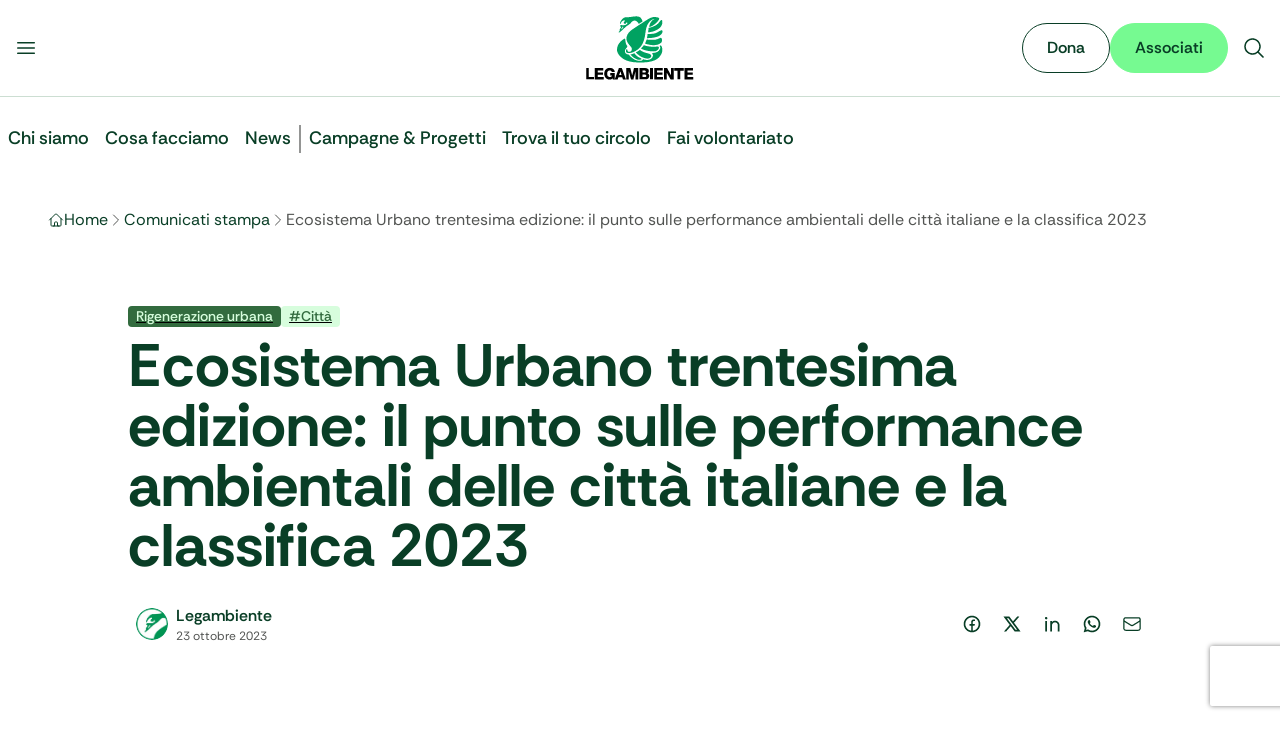

--- FILE ---
content_type: text/html; charset=utf-8
request_url: https://www.legambiente.it/comunicati-stampa/ecosistema-urbano-trentesima-edizione-il-punto-sulle-performance-ambientali-delle-citta-italiane-e-la-classifica-2023/
body_size: 42056
content:
<!DOCTYPE html><html lang="it" data-scroll-behavior="smooth" class="font-sans" style="font-family:var(--font-rethink)"><head><meta charSet="utf-8"/><meta name="viewport" content="width=device-width, initial-scale=1"/><link rel="stylesheet" href="/_next/static/css/68c4341369786954.css" data-precedence="next"/><link rel="stylesheet" href="/_next/static/css/f6009ff00799dc83.css" data-precedence="next"/><link rel="stylesheet" href="/_next/static/css/e552869c7c389f31.css" data-precedence="next"/><link rel="preload" as="script" fetchPriority="low" href="/_next/static/chunks/webpack-e682e6041ea838c1.js"/><script src="/_next/static/chunks/4bd1b696-100b9d70ed4e49c1.js" async=""></script><script src="/_next/static/chunks/ed9f2dc4-1b30afa125168b53.js" async=""></script><script src="/_next/static/chunks/1255-7bae8416eb7084d2.js" async=""></script><script src="/_next/static/chunks/main-app-0d9157428e7707ef.js" async=""></script><script src="/_next/static/chunks/3014691f-9b241f460daa100f.js" async=""></script><script src="/_next/static/chunks/4212-2e915ac7ab615f50.js" async=""></script><script src="/_next/static/chunks/1356-bcff411752f71c29.js" async=""></script><script src="/_next/static/chunks/6405-ba28e83ccbac453d.js" async=""></script><script src="/_next/static/chunks/3588-715a9203563de50f.js" async=""></script><script src="/_next/static/chunks/app/layout-68b06e7eef575a41.js" async=""></script><script src="/_next/static/chunks/3873-9779bd5fc5cb54ff.js" async=""></script><script src="/_next/static/chunks/8058-a12230a213f55f6e.js" async=""></script><script src="/_next/static/chunks/7893-f4765d055ee99d4a.js" async=""></script><script src="/_next/static/chunks/5173-4f7c0ad72ea62f16.js" async=""></script><script src="/_next/static/chunks/6729-f1fbd96291073d0c.js" async=""></script><script src="/_next/static/chunks/2990-bd5acda1d2b159c5.js" async=""></script><script src="/_next/static/chunks/app/comunicati-stampa/%5Bslug%5D/page-82a657ac5fd6d612.js" async=""></script><link rel="manifest" href="/manifest.webmanifest"/><meta name="theme-color" content="#00A261"/><link rel="icon" href="/favicon.ico" sizes="32x32"/><link rel="icon" href="/favicon.svg" type="image/svg+xml"/><link rel="apple-touch-icon" href="/apple-touch-icon.png"/><link rel="manifest" href="/manifest.webmanifest"/><title>Ecosistema Urbano trentesima edizione: il punto sulle performance ambientali delle città italiane e la classifica 2023 • Legambiente - Legambiente</title><meta name="description" content="Il sito ufficiale di Legambiente, dedicato alla tutela dell’ambiente e alla sostenibilità."/><meta name="robots" content="index, follow"/><link rel="canonical" href="https://www.legambiente.it/comunicati-stampa/ecosistema-urbano-trentesima-edizione-il-punto-sulle-performance-ambientali-delle-citta-italiane-e-la-classifica-2023/"/><meta name="google-site-verification" content="googleba38ec6be9c6cc86"/><meta property="og:title" content="Ecosistema Urbano trentesima edizione: il punto sulle performance ambientali delle città italiane e la classifica 2023 • Legambiente"/><meta property="og:description" content="In 30 anni le città sono cresciute in termini di popolazione e dimensioni, ma nonostante lievi miglioramenti restano le croniche emergenze urbane: smog, auto circolanti, trasporti, perdite della rete idrica. In crescita raccolta differenziata e piste ciclabili.  Legambiente: “Tallone d’Achille di questi 30 anni interventi troppo a compartimenti stagni. Serve una strategia e una cabina […]"/><meta property="og:url" content="https://www.legambiente.it/comunicati-stampa/ecosistema-urbano-trentesima-edizione-il-punto-sulle-performance-ambientali-delle-citta-italiane-e-la-classifica-2023/"/><meta property="og:site_name" content="Legambiente"/><meta property="og:image" content="https://www.legambiente.it/wp-content/uploads/2023/10/dati-ecosistema-Urbano-2023.jpg"/><meta property="og:type" content="article"/><meta name="twitter:card" content="summary_large_image"/><meta name="twitter:title" content="Ecosistema Urbano trentesima edizione: il punto sulle performance ambientali delle città italiane e la classifica 2023 • Legambiente - Legambiente"/><meta name="twitter:description" content="Il sito ufficiale di Legambiente, dedicato alla tutela dell’ambiente e alla sostenibilità."/><meta name="twitter:image" content="https://www.legambiente.it/imgs/logo-legambiente.svg"/><script src="/_next/static/chunks/polyfills-42372ed130431b0a.js" noModule=""></script></head><body class="overflow-x-hidden max-w-full"><div hidden=""><!--$--><!--/$--></div><noscript><iframe src="https://www.googletagmanager.com/ns.html?id=GTM-M7936V4" height="0" width="0" style="display:none;visibility:hidden"></iframe></noscript><div id="navbar"><div class="top-0 z-[1000] sticky bg-body-bg border-green-hope-200 border-b"><div class="mx-auto max-w-7xl"><div class=""><div class="flex flex-row flex-nowrap justify-between items-center gap-4 bg-body-bg md:py-4"><div class="flex flex-row flex-nowrap flex-1 justify-start gap-4 me-auto basis-0"><button type="button" class="buttons_btn__s9laF buttons_sizeSmall__kjq2z buttons_tertiary__qWZkR buttons_iconOnly__v94_i"><svg xmlns="http://www.w3.org/2000/svg" viewBox="0 0 24 24" fill="currentColor" aria-hidden="true" data-slot="icon" class="w-6 h-6"><path fill-rule="evenodd" d="M3 6.75A.75.75 0 0 1 3.75 6h16.5a.75.75 0 0 1 0 1.5H3.75A.75.75 0 0 1 3 6.75ZM3 12a.75.75 0 0 1 .75-.75h16.5a.75.75 0 0 1 0 1.5H3.75A.75.75 0 0 1 3 12Zm0 5.25a.75.75 0 0 1 .75-.75h16.5a.75.75 0 0 1 0 1.5H3.75a.75.75 0 0 1-.75-.75Z" clip-rule="evenodd"></path></svg></button></div><a title="Vai alla Home" class="flex flex-none justify-center items-center" href="/"><div class="relative flex items-center h-10 md:h-16"><img alt="Logo Legambiente" width="120" height="48" decoding="async" data-nimg="1" class="w-auto h-full object-contain" style="color:transparent" src="/_next/static/media/logo-legambiente.cd176bad.svg"/></div></a><div class="flex flex-1 justify-end items-center gap-3 ms-auto basis-0"><button type="button" class="buttons_btn__s9laF buttons_sizeSmall__kjq2z buttons_tertiary__qWZkR buttons_iconOnly__v94_i"><svg xmlns="http://www.w3.org/2000/svg" viewBox="0 0 24 24" fill="currentColor" aria-hidden="true" data-slot="icon" class="w-6 h-6"><path fill-rule="evenodd" d="M10.5 3.75a6.75 6.75 0 1 0 0 13.5 6.75 6.75 0 0 0 0-13.5ZM2.25 10.5a8.25 8.25 0 1 1 14.59 5.28l4.69 4.69a.75.75 0 1 1-1.06 1.06l-4.69-4.69A8.25 8.25 0 0 1 2.25 10.5Z" clip-rule="evenodd"></path></svg></button></div></div></div></div></div><div class="mx-auto max-w-7xl"><div class="px-fluid-x xl:px-0"><header class="relative"></header></div></div><main><div class="layout-wrapper"><div class="layout-content-wrapper"><script type="application/ld+json">{"@context":"https://schema.org","@graph":[{"@type":"Article","@id":"https://admin.legambiente.it:8080/comunicati-stampa/ecosistema-urbano-trentesima-edizione-il-punto-sulle-performance-ambientali-delle-citta-italiane-e-la-classifica-2023/#article","isPartOf":{"@id":"https://admin.legambiente.it:8080/comunicati-stampa/ecosistema-urbano-trentesima-edizione-il-punto-sulle-performance-ambientali-delle-citta-italiane-e-la-classifica-2023/"},"author":{"name":"Legambiente","@id":"https://admin.legambiente.it:8080/#/schema/person/d16cef4975b1bd655980c605990ce216"},"headline":"Ecosistema Urbano trentesima edizione: il punto sulle performance ambientali delle citt\u00e0 italiane\u00a0e la classifica 2023","datePublished":"2023-10-23T07:24:19+00:00","dateModified":"2025-12-16T16:22:53+00:00","mainEntityOfPage":{"@id":"https://admin.legambiente.it:8080/comunicati-stampa/ecosistema-urbano-trentesima-edizione-il-punto-sulle-performance-ambientali-delle-citta-italiane-e-la-classifica-2023/"},"wordCount":1578,"publisher":{"@id":"https://admin.legambiente.it:8080/#organization"},"image":{"@id":"https://admin.legambiente.it:8080/comunicati-stampa/ecosistema-urbano-trentesima-edizione-il-punto-sulle-performance-ambientali-delle-citta-italiane-e-la-classifica-2023/#primaryimage"},"thumbnailUrl":"https://admin.legambiente.it:8080/wp-content/uploads/2023/10/dati-ecosistema-Urbano-2023.jpg","keywords":["Citt\u00e0"],"articleSection":["Rigenerazione urbana"],"inLanguage":"it-IT"},{"@type":"WebPage","@id":"https://admin.legambiente.it:8080/comunicati-stampa/ecosistema-urbano-trentesima-edizione-il-punto-sulle-performance-ambientali-delle-citta-italiane-e-la-classifica-2023/","url":"https://admin.legambiente.it:8080/comunicati-stampa/ecosistema-urbano-trentesima-edizione-il-punto-sulle-performance-ambientali-delle-citta-italiane-e-la-classifica-2023/","name":"Ecosistema Urbano trentesima edizione: il punto sulle performance ambientali delle citt\u00e0 italiane\u00a0e la classifica 2023 &#8226; Legambiente","isPartOf":{"@id":"https://admin.legambiente.it:8080/#website"},"primaryImageOfPage":{"@id":"https://admin.legambiente.it:8080/comunicati-stampa/ecosistema-urbano-trentesima-edizione-il-punto-sulle-performance-ambientali-delle-citta-italiane-e-la-classifica-2023/#primaryimage"},"image":{"@id":"https://admin.legambiente.it:8080/comunicati-stampa/ecosistema-urbano-trentesima-edizione-il-punto-sulle-performance-ambientali-delle-citta-italiane-e-la-classifica-2023/#primaryimage"},"thumbnailUrl":"https://admin.legambiente.it:8080/wp-content/uploads/2023/10/dati-ecosistema-Urbano-2023.jpg","datePublished":"2023-10-23T07:24:19+00:00","dateModified":"2025-12-16T16:22:53+00:00","breadcrumb":{"@id":"https://admin.legambiente.it:8080/comunicati-stampa/ecosistema-urbano-trentesima-edizione-il-punto-sulle-performance-ambientali-delle-citta-italiane-e-la-classifica-2023/#breadcrumb"},"inLanguage":"it-IT","potentialAction":[{"@type":"ReadAction","target":["https://admin.legambiente.it:8080/comunicati-stampa/ecosistema-urbano-trentesima-edizione-il-punto-sulle-performance-ambientali-delle-citta-italiane-e-la-classifica-2023/"]}]},{"@type":"ImageObject","inLanguage":"it-IT","@id":"https://admin.legambiente.it:8080/comunicati-stampa/ecosistema-urbano-trentesima-edizione-il-punto-sulle-performance-ambientali-delle-citta-italiane-e-la-classifica-2023/#primaryimage","url":"https://admin.legambiente.it:8080/wp-content/uploads/2023/10/dati-ecosistema-Urbano-2023.jpg","contentUrl":"https://admin.legambiente.it:8080/wp-content/uploads/2023/10/dati-ecosistema-Urbano-2023.jpg","width":770,"height":400},{"@type":"BreadcrumbList","@id":"https://admin.legambiente.it:8080/comunicati-stampa/ecosistema-urbano-trentesima-edizione-il-punto-sulle-performance-ambientali-delle-citta-italiane-e-la-classifica-2023/#breadcrumb","itemListElement":[{"@type":"ListItem","position":1,"name":"Home","item":"https://admin.legambiente.it:8080/"},{"@type":"ListItem","position":2,"name":"Ecosistema Urbano trentesima edizione: il punto sulle performance ambientali delle citt\u00e0 italiane\u00a0e la classifica 2023"}]},{"@type":"WebSite","@id":"https://admin.legambiente.it:8080/#website","url":"https://admin.legambiente.it:8080/","name":"Legambiente","description":"\u00c8 ora!","publisher":{"@id":"https://admin.legambiente.it:8080/#organization"},"potentialAction":[{"@type":"SearchAction","target":{"@type":"EntryPoint","urlTemplate":"https://admin.legambiente.it:8080/?s={search_term_string}"},"query-input":{"@type":"PropertyValueSpecification","valueRequired":true,"valueName":"search_term_string"}}],"inLanguage":"it-IT"},{"@type":"Organization","@id":"https://admin.legambiente.it:8080/#organization","name":"Legambiente","url":"https://admin.legambiente.it:8080/","logo":{"@type":"ImageObject","inLanguage":"it-IT","@id":"https://admin.legambiente.it:8080/#/schema/logo/image/","url":"https://admin.legambiente.it:8080/wp-content/uploads/logo-legambiente_mini.png","contentUrl":"https://admin.legambiente.it:8080/wp-content/uploads/logo-legambiente_mini.png","width":138,"height":102,"caption":"Legambiente"},"image":{"@id":"https://admin.legambiente.it:8080/#/schema/logo/image/"},"sameAs":["https://www.facebook.com/legambiente.nazionale","https://x.com/Legambiente","https://instagram.com/legambiente","https://www.linkedin.com/company/legambienteonlus/","https://www.pinterest.com/legambiente/","https://admin.legambiente.it:8080/img/social/icon-youtube.png"]},{"@type":"Person","@id":"https://admin.legambiente.it:8080/#/schema/person/d16cef4975b1bd655980c605990ce216","name":"Legambiente","image":{"@type":"ImageObject","inLanguage":"it-IT","@id":"https://admin.legambiente.it:8080/#/schema/person/image/","url":"https://admin.legambiente.it:8080/wp-content/uploads/2025/07/cigno-legambiente-150x150.png","contentUrl":"https://admin.legambiente.it:8080/wp-content/uploads/2025/07/cigno-legambiente-150x150.png","caption":"Legambiente"},"description":"Ci battiamo per un mondo in cui ambiente, giustizia sociale e partecipazione camminano insieme. Siamo ovunque serva una voce in difesa del pianeta. E quella voce, il pi\u00f9 delle volte, \u00e8 anche la tua.","url":"https://admin.legambiente.it:8080/author/legambiente/"}]}</script><nav aria-label="Breadcrumb"><div class="mx-auto max-w-7xl"><div class="my-6 md:my-8 px-fluid-x xl:px-0"><ol class="flex items-center gap-2 overflow-x-auto scrollbar-hide"><li class="flex items-center gap-2 min-w-0"><svg xmlns="http://www.w3.org/2000/svg" fill="none" viewBox="0 0 24 24" stroke-width="1.5" stroke="currentColor" aria-hidden="true" data-slot="icon" class="w-4 h-4 text-green-hope-950"><path stroke-linecap="round" stroke-linejoin="round" d="m2.25 12 8.954-8.955c.44-.439 1.152-.439 1.591 0L21.75 12M4.5 9.75v10.125c0 .621.504 1.125 1.125 1.125H9.75v-4.875c0-.621.504-1.125 1.125-1.125h2.25c.621 0 1.125.504 1.125 1.125V21h4.125c.621 0 1.125-.504 1.125-1.125V9.75M8.25 21h8.25"></path></svg><a class="block max-w-[8ch] sm:max-w-none overflow-hidden text-body-text hover:underline no-underline text-ellipsis whitespace-nowrap" href="/">Home</a><svg xmlns="http://www.w3.org/2000/svg" fill="none" viewBox="0 0 24 24" stroke-width="1.5" stroke="currentColor" aria-hidden="true" data-slot="icon" class="text-gray-earth-shadow-600 w-4 h-4"><path stroke-linecap="round" stroke-linejoin="round" d="m8.25 4.5 7.5 7.5-7.5 7.5"></path></svg></li><li class="flex items-center gap-2 min-w-0"><a class="block max-w-[8ch] sm:max-w-none overflow-hidden text-body-text hover:underline no-underline text-ellipsis whitespace-nowrap" href="/comunicati-stampa">Comunicati stampa</a><svg xmlns="http://www.w3.org/2000/svg" fill="none" viewBox="0 0 24 24" stroke-width="1.5" stroke="currentColor" aria-hidden="true" data-slot="icon" class="text-gray-earth-shadow-600 w-4 h-4"><path stroke-linecap="round" stroke-linejoin="round" d="m8.25 4.5 7.5 7.5-7.5 7.5"></path></svg></li><li class="flex items-center gap-2 min-w-0"><span aria-current="page" data-seo-title="Ecosistema Urbano trentesima edizione: il punto sulle performance ambientali delle città italiane e la classifica 2023" class="block text-gray-earth-shadow-600 whitespace-nowrap">Ecosistema Urbano trentesima edizione: il punto sulle performance ambientali delle città italiane e la classifica 2023</span></li></ol></div></div></nav><div class="mx-auto max-w-7xl"><div class="my-6 md:my-8 px-fluid-x xl:px-0"><div class="w-full max-w-5xl mx-auto"><header class="md:py-10"><div class="flex gap-2 mb-2"><a href="/area-tematica/rigenerazione-urbana"><span class="inline-flex justify-center items-center px-2 py-0.5 rounded text-sm font-medium leading-tight text-green-rebel-spark-200 bg-green-rebel-spark-950 ">Rigenerazione urbana</span></a><a href="/tag/citta"><span class="inline-flex justify-center items-center px-2 py-0.5 rounded text-sm font-medium leading-tight bg-green-rebel-spark-200 text-green-rebel-spark-950 ">#<!-- -->Città</span></a></div><h1 class=" text-4xl md:text-6xl font-bold text-green-hope-950">Ecosistema Urbano trentesima edizione: il punto sulle performance ambientali delle città italiane e la classifica 2023</h1><div class="flex md:flex-row flex-col md:justify-between items-start md:items-center gap-6 mt-4 md:mt-6"><div class="flex items-center gap-3"><img alt="Legambiente" loading="lazy" width="300" height="300" decoding="async" data-nimg="1" class="bg-white p-2 rounded-full size-12" style="color:transparent" srcSet="/_next/image?url=https%3A%2F%2Fadmin.legambiente.it%3A8080%2Fwp-content%2Fuploads%2F2025%2F07%2Fcigno-legambiente-150x150.png&amp;w=380&amp;q=75 1x, /_next/image?url=https%3A%2F%2Fadmin.legambiente.it%3A8080%2Fwp-content%2Fuploads%2F2025%2F07%2Fcigno-legambiente-150x150.png&amp;w=640&amp;q=75 2x" src="/_next/image?url=https%3A%2F%2Fadmin.legambiente.it%3A8080%2Fwp-content%2Fuploads%2F2025%2F07%2Fcigno-legambiente-150x150.png&amp;w=640&amp;q=75"/><div><a class="flex items-center gap-3 font-semibold text-green-hope-950 hover:underline no-underline" href="/chi-siamo/autori/legambiente"><span>Legambiente</span></a><div class="text-gray-earth-shadow-600 text-xs"><time dateTime="2023-10-23T09:24:19">23 ottobre 2023</time></div></div></div><div><div class="inline-flex justify-start items-center gap-2 text-green-hope-950"><a href="https://www.facebook.com/sharer/sharer.php?u=https%3A%2F%2Fwww.legambiente.it%2Fcomunicati-stampa%2Fecosistema-urbano-trentesima-edizione-il-punto-sulle-performance-ambientali-delle-citta-italiane-e-la-classifica-2023" target="_blank" rel="noopener noreferrer"><div data-background="On Light" data-size="Medium" data-state="Default" data-type="Ghost" class="flex justify-center items-center gap-2 p-2.5 rounded-full"><div class="relative w-5 h-5 overflow-hidden"><svg viewBox="0 0 24 24" xmlns="http://www.w3.org/2000/svg" width="24" height="24" fill="currentColor" class="remixicon w-5 h-5 outline-green-hope-950 items-center"><path d="M13.001 19.9381C16.9473 19.446 20.001 16.0796 20.001 12C20.001 7.58172 16.4193 4 12.001 4C7.5827 4 4.00098 7.58172 4.00098 12C4.00098 16.0796 7.05467 19.446 11.001 19.9381V14H9.00098V12H11.001V10.3458C11.001 9.00855 11.1402 8.52362 11.4017 8.03473C11.6631 7.54584 12.0468 7.16216 12.5357 6.9007C12.9184 6.69604 13.3931 6.57252 14.2227 6.51954C14.5519 6.49851 14.9781 6.52533 15.501 6.6V8.5H15.001C14.0837 8.5 13.7052 8.54332 13.4789 8.66433C13.3386 8.73939 13.2404 8.83758 13.1653 8.97793C13.0443 9.20418 13.001 9.42853 13.001 10.3458V12H15.501L15.001 14H13.001V19.9381ZM12.001 22C6.47813 22 2.00098 17.5228 2.00098 12C2.00098 6.47715 6.47813 2 12.001 2C17.5238 2 22.001 6.47715 22.001 12C22.001 17.5228 17.5238 22 12.001 22Z"></path></svg></div></div></a><a href="https://twitter.com/intent/tweet?url=https%3A%2F%2Fwww.legambiente.it%2Fcomunicati-stampa%2Fecosistema-urbano-trentesima-edizione-il-punto-sulle-performance-ambientali-delle-citta-italiane-e-la-classifica-2023&amp;text=Ecosistema%20Urbano%20trentesima%20edizione%3A%20il%20punto%20sulle%20performance%20ambientali%20delle%20citt%C3%A0%20italiane%C2%A0e%20la%20classifica%202023" target="_blank" rel="noopener noreferrer"><div data-background="On Light" data-size="Medium" data-state="Default" data-type="Ghost" class="flex justify-center items-center gap-2 p-2.5 rounded-full"><div class="relative w-5 h-5 overflow-hidden"><svg viewBox="0 0 24 24" xmlns="http://www.w3.org/2000/svg" width="24" height="24" fill="currentColor" class="remixicon w-5 h-5 outline-green-hope-950 items-center"><path d="M10.4883 14.651L15.25 21H22.25L14.3917 10.5223L20.9308 3H18.2808L13.1643 8.88578L8.75 3H1.75L9.26086 13.0145L2.31915 21H4.96917L10.4883 14.651ZM16.25 19L5.75 5H7.75L18.25 19H16.25Z"></path></svg></div></div></a><a href="https://www.linkedin.com/sharing/share-offsite/?url=https%3A%2F%2Fwww.legambiente.it%2Fcomunicati-stampa%2Fecosistema-urbano-trentesima-edizione-il-punto-sulle-performance-ambientali-delle-citta-italiane-e-la-classifica-2023" target="_blank" rel="noopener noreferrer"><div data-background="On Light" data-size="Medium" data-state="Default" data-type="Ghost" class="flex justify-center items-center gap-2 p-2.5 rounded-full"><div class="relative w-5 h-5 overflow-hidden"><svg viewBox="0 0 24 24" xmlns="http://www.w3.org/2000/svg" width="24" height="24" fill="currentColor" class="remixicon w-5 h-5 outline-green-hope-950 items-center"><path d="M12.001 9.55005C12.9181 8.61327 14.1121 8 15.501 8C18.5385 8 21.001 10.4624 21.001 13.5V21H19.001V13.5C19.001 11.567 17.434 10 15.501 10C13.568 10 12.001 11.567 12.001 13.5V21H10.001V8.5H12.001V9.55005ZM5.00098 6.5C4.17255 6.5 3.50098 5.82843 3.50098 5C3.50098 4.17157 4.17255 3.5 5.00098 3.5C5.8294 3.5 6.50098 4.17157 6.50098 5C6.50098 5.82843 5.8294 6.5 5.00098 6.5ZM4.00098 8.5H6.00098V21H4.00098V8.5Z"></path></svg></div></div></a><a href="https://api.whatsapp.com/send?text=Ecosistema%20Urbano%20trentesima%20edizione%3A%20il%20punto%20sulle%20performance%20ambientali%20delle%20citt%C3%A0%20italiane%C2%A0e%20la%20classifica%202023%3A%20https%3A%2F%2Fwww.legambiente.it%2Fcomunicati-stampa%2Fecosistema-urbano-trentesima-edizione-il-punto-sulle-performance-ambientali-delle-citta-italiane-e-la-classifica-2023" target="_blank" rel="noopener noreferrer"><div data-background="On Light" data-size="Medium" data-state="Default" data-type="Ghost" class="flex justify-center items-center gap-2 p-2.5 rounded-full"><div class="relative w-5 h-5 overflow-hidden"><svg viewBox="0 0 24 24" xmlns="http://www.w3.org/2000/svg" width="24" height="24" fill="currentColor" class="remixicon w-5 h-5 outline-green-hope-950 items-center"><path d="M7.25361 18.4944L7.97834 18.917C9.18909 19.623 10.5651 20 12.001 20C16.4193 20 20.001 16.4183 20.001 12C20.001 7.58172 16.4193 4 12.001 4C7.5827 4 4.00098 7.58172 4.00098 12C4.00098 13.4363 4.37821 14.8128 5.08466 16.0238L5.50704 16.7478L4.85355 19.1494L7.25361 18.4944ZM2.00516 22L3.35712 17.0315C2.49494 15.5536 2.00098 13.8345 2.00098 12C2.00098 6.47715 6.47813 2 12.001 2C17.5238 2 22.001 6.47715 22.001 12C22.001 17.5228 17.5238 22 12.001 22C10.1671 22 8.44851 21.5064 6.97086 20.6447L2.00516 22ZM8.39232 7.30833C8.5262 7.29892 8.66053 7.29748 8.79459 7.30402C8.84875 7.30758 8.90265 7.31384 8.95659 7.32007C9.11585 7.33846 9.29098 7.43545 9.34986 7.56894C9.64818 8.24536 9.93764 8.92565 10.2182 9.60963C10.2801 9.76062 10.2428 9.95633 10.125 10.1457C10.0652 10.2428 9.97128 10.379 9.86248 10.5183C9.74939 10.663 9.50599 10.9291 9.50599 10.9291C9.50599 10.9291 9.40738 11.0473 9.44455 11.1944C9.45903 11.25 9.50521 11.331 9.54708 11.3991C9.57027 11.4368 9.5918 11.4705 9.60577 11.4938C9.86169 11.9211 10.2057 12.3543 10.6259 12.7616C10.7463 12.8783 10.8631 12.9974 10.9887 13.108C11.457 13.5209 11.9868 13.8583 12.559 14.1082L12.5641 14.1105C12.6486 14.1469 12.692 14.1668 12.8157 14.2193C12.8781 14.2457 12.9419 14.2685 13.0074 14.2858C13.0311 14.292 13.0554 14.2955 13.0798 14.2972C13.2415 14.3069 13.335 14.2032 13.3749 14.1555C14.0984 13.279 14.1646 13.2218 14.1696 13.2222V13.2238C14.2647 13.1236 14.4142 13.0888 14.5476 13.097C14.6085 13.1007 14.6691 13.1124 14.7245 13.1377C15.2563 13.3803 16.1258 13.7587 16.1258 13.7587L16.7073 14.0201C16.8047 14.0671 16.8936 14.1778 16.8979 14.2854C16.9005 14.3523 16.9077 14.4603 16.8838 14.6579C16.8525 14.9166 16.7738 15.2281 16.6956 15.3913C16.6406 15.5058 16.5694 15.6074 16.4866 15.6934C16.3743 15.81 16.2909 15.8808 16.1559 15.9814C16.0737 16.0426 16.0311 16.0714 16.0311 16.0714C15.8922 16.159 15.8139 16.2028 15.6484 16.2909C15.391 16.428 15.1066 16.5068 14.8153 16.5218C14.6296 16.5313 14.4444 16.5447 14.2589 16.5347C14.2507 16.5342 13.6907 16.4482 13.6907 16.4482C12.2688 16.0742 10.9538 15.3736 9.85034 14.402C9.62473 14.2034 9.4155 13.9885 9.20194 13.7759C8.31288 12.8908 7.63982 11.9364 7.23169 11.0336C7.03043 10.5884 6.90299 10.1116 6.90098 9.62098C6.89729 9.01405 7.09599 8.4232 7.46569 7.94186C7.53857 7.84697 7.60774 7.74855 7.72709 7.63586C7.85348 7.51651 7.93392 7.45244 8.02057 7.40811C8.13607 7.34902 8.26293 7.31742 8.39232 7.30833Z"></path></svg></div></div></a><a href="mailto:mailto:?subject=Ecosistema%20Urbano%20trentesima%20edizione%3A%20il%20punto%20sulle%20performance%20ambientali%20delle%20citt%C3%A0%20italiane%C2%A0e%20la%20classifica%202023&amp;body=Check%20this%20out%3A%20https%3A%2F%2Fwww.legambiente.it%2Fcomunicati-stampa%2Fecosistema-urbano-trentesima-edizione-il-punto-sulle-performance-ambientali-delle-citta-italiane-e-la-classifica-2023"><div data-background="On Light" data-size="Medium" data-state="Default" data-type="Ghost" class="flex justify-center items-center gap-2 p-2.5 rounded-full"><div class="relative w-5 h-5 overflow-hidden"><svg xmlns="http://www.w3.org/2000/svg" fill="none" viewBox="0 0 24 24" stroke-width="1.5" stroke="currentColor" aria-hidden="true" data-slot="icon" class="w-5 h-5 outline-green-hope-950 items-center"><path stroke-linecap="round" stroke-linejoin="round" d="M21.75 6.75v10.5a2.25 2.25 0 0 1-2.25 2.25h-15a2.25 2.25 0 0 1-2.25-2.25V6.75m19.5 0A2.25 2.25 0 0 0 19.5 4.5h-15a2.25 2.25 0 0 0-2.25 2.25m19.5 0v.243a2.25 2.25 0 0 1-1.07 1.916l-7.5 4.615a2.25 2.25 0 0 1-2.36 0L3.32 8.91a2.25 2.25 0 0 1-1.07-1.916V6.75"></path></svg></div></div></a></div></div></div></header></div><div class="w-full max-w-5xl mx-auto my-8 md:my-10 text-center"><img alt="Ecosistema Urbano trentesima edizione: il punto sulle performance ambientali delle città italiane e la classifica 2023" loading="lazy" width="770" height="400" decoding="async" data-nimg="1" class="h-auto w-full md:rounded-3xl object-cover" style="color:transparent" sizes="100vw" srcSet="/_next/image?url=https%3A%2F%2Fadmin.legambiente.it%3A8080%2Fwp-content%2Fuploads%2F2023%2F10%2Fdati-ecosistema-Urbano-2023.jpg&amp;w=640&amp;q=75 640w, /_next/image?url=https%3A%2F%2Fadmin.legambiente.it%3A8080%2Fwp-content%2Fuploads%2F2023%2F10%2Fdati-ecosistema-Urbano-2023.jpg&amp;w=740&amp;q=75 740w, /_next/image?url=https%3A%2F%2Fadmin.legambiente.it%3A8080%2Fwp-content%2Fuploads%2F2023%2F10%2Fdati-ecosistema-Urbano-2023.jpg&amp;w=768&amp;q=75 768w, /_next/image?url=https%3A%2F%2Fadmin.legambiente.it%3A8080%2Fwp-content%2Fuploads%2F2023%2F10%2Fdati-ecosistema-Urbano-2023.jpg&amp;w=992&amp;q=75 992w, /_next/image?url=https%3A%2F%2Fadmin.legambiente.it%3A8080%2Fwp-content%2Fuploads%2F2023%2F10%2Fdati-ecosistema-Urbano-2023.jpg&amp;w=1024&amp;q=75 1024w, /_next/image?url=https%3A%2F%2Fadmin.legambiente.it%3A8080%2Fwp-content%2Fuploads%2F2023%2F10%2Fdati-ecosistema-Urbano-2023.jpg&amp;w=1248&amp;q=75 1248w, /_next/image?url=https%3A%2F%2Fadmin.legambiente.it%3A8080%2Fwp-content%2Fuploads%2F2023%2F10%2Fdati-ecosistema-Urbano-2023.jpg&amp;w=1280&amp;q=75 1280w, /_next/image?url=https%3A%2F%2Fadmin.legambiente.it%3A8080%2Fwp-content%2Fuploads%2F2023%2F10%2Fdati-ecosistema-Urbano-2023.jpg&amp;w=1504&amp;q=75 1504w, /_next/image?url=https%3A%2F%2Fadmin.legambiente.it%3A8080%2Fwp-content%2Fuploads%2F2023%2F10%2Fdati-ecosistema-Urbano-2023.jpg&amp;w=1536&amp;q=75 1536w, /_next/image?url=https%3A%2F%2Fadmin.legambiente.it%3A8080%2Fwp-content%2Fuploads%2F2023%2F10%2Fdati-ecosistema-Urbano-2023.jpg&amp;w=1888&amp;q=75 1888w, /_next/image?url=https%3A%2F%2Fadmin.legambiente.it%3A8080%2Fwp-content%2Fuploads%2F2023%2F10%2Fdati-ecosistema-Urbano-2023.jpg&amp;w=1920&amp;q=75 1920w, /_next/image?url=https%3A%2F%2Fadmin.legambiente.it%3A8080%2Fwp-content%2Fuploads%2F2023%2F10%2Fdati-ecosistema-Urbano-2023.jpg&amp;w=2016&amp;q=75 2016w, /_next/image?url=https%3A%2F%2Fadmin.legambiente.it%3A8080%2Fwp-content%2Fuploads%2F2023%2F10%2Fdati-ecosistema-Urbano-2023.jpg&amp;w=2048&amp;q=75 2048w, /_next/image?url=https%3A%2F%2Fadmin.legambiente.it%3A8080%2Fwp-content%2Fuploads%2F2023%2F10%2Fdati-ecosistema-Urbano-2023.jpg&amp;w=3808&amp;q=75 3808w, /_next/image?url=https%3A%2F%2Fadmin.legambiente.it%3A8080%2Fwp-content%2Fuploads%2F2023%2F10%2Fdati-ecosistema-Urbano-2023.jpg&amp;w=3840&amp;q=75 3840w" src="/_next/image?url=https%3A%2F%2Fadmin.legambiente.it%3A8080%2Fwp-content%2Fuploads%2F2023%2F10%2Fdati-ecosistema-Urbano-2023.jpg&amp;w=3840&amp;q=75"/></div></div></div><div class="mx-auto max-w-7xl"><div class="flex justify-center my-6 md:my-8 px-fluid-x xl:px-0"><article class="max-w-4xl w-full"><section></section></article></div></div><div class="mx-auto max-w-7xl"><div class="my-8 md:my-16 px-fluid-x xl:px-0"><section class="bg-green-hope-100 md:p-16 px-4 py-10 rounded-3xl"><div class="mx-auto max-w-7xl"><div class="flex md:flex-row flex-col items-center md:items-start gap-6 my-8 md:my-16 px-fluid-x xl:px-0"><div class="shrink-0"><img alt="Legambiente" loading="lazy" width="300" height="300" decoding="async" data-nimg="1" class="bg-white p-4 rounded-full w-32 h-32" style="color:transparent" srcSet="/_next/image?url=https%3A%2F%2Fadmin.legambiente.it%3A8080%2Fwp-content%2Fuploads%2F2025%2F07%2Fcigno-legambiente-150x150.png&amp;w=380&amp;q=75 1x, /_next/image?url=https%3A%2F%2Fadmin.legambiente.it%3A8080%2Fwp-content%2Fuploads%2F2025%2F07%2Fcigno-legambiente-150x150.png&amp;w=640&amp;q=75 2x" src="/_next/image?url=https%3A%2F%2Fadmin.legambiente.it%3A8080%2Fwp-content%2Fuploads%2F2025%2F07%2Fcigno-legambiente-150x150.png&amp;w=640&amp;q=75"/></div><div class="text-center md:text-start"><p class="mb-3 md:mb-4 font-semibold md:font-bold text-xl md:text-2xl">Legambiente</p><div>Ci battiamo per un mondo in cui ambiente, giustizia sociale e partecipazione camminano insieme. Siamo ovunque serva una voce in difesa del pianeta. E quella voce, il più delle volte, è anche la tua.</div><a class="buttons_btn__s9laF buttons_sizeLarge__7T7xt buttons_secondary__eKEdF md:inline-flex flex mt-10 w-full md:w-auto buttons_trailingIcon__u7yWu" href="/chi-siamo/autori/legambiente">Vedi gli articoli correlati<svg xmlns="http://www.w3.org/2000/svg" fill="none" viewBox="0 0 24 24" stroke-width="1.5" stroke="currentColor" aria-hidden="true" data-slot="icon" class="w-5 h-5"><path stroke-linecap="round" stroke-linejoin="round" d="M13.5 4.5 21 12m0 0-7.5 7.5M21 12H3"></path></svg></a></div></div></div></section></div></div><div class="mx-auto max-w-7xl"><div class="my-8 md:my-16"><section class="flex flex-col justify-center md:items-center items-start gap-3 md:gap-4 px-4 py-10 md:px-16 md:py-16 bg-green-hope-800 md:rounded-3xl"><div class="max-w-[700px] font-medium md:font-bold text-3xl text-start md:text-center md:text-5xl text-gray-earth-shadow-950 dark-bg"><div>Hai davvero a cuore l’ambiente? <br/>Aiutaci con una donazione!</div></div><div class="max-w-3xl text-base text-start md:text-lg md:text-center text-gray-earth-shadow-900 dark-bg"><div>Chi dona a Legambiente compie un atto di generosità nel presente, che è anche un piccolo grande tassello di futuro.</div></div><a class="buttons_btn__s9laF buttons_sizeLarge__7T7xt buttons_primary__iqGwH mt-3 md:mt-6 buttons_fullWidthSmOnly__M_1Sg buttons_trailingIcon__u7yWu" href="https://sostieni.legambiente.it/page/146955/donate/1">Fai una donazione<svg xmlns="http://www.w3.org/2000/svg" fill="none" viewBox="0 0 24 24" stroke-width="1.5" stroke="currentColor" aria-hidden="true" data-slot="icon" class="size-6"><path stroke-linecap="round" stroke-linejoin="round" d="M13.5 6H5.25A2.25 2.25 0 0 0 3 8.25v10.5A2.25 2.25 0 0 0 5.25 21h10.5A2.25 2.25 0 0 0 18 18.75V10.5m-10.5 6L21 3m0 0h-5.25M21 3v5.25"></path></svg></a></section></div></div><div class="mx-auto max-w-7xl"><div class="my-16 md:my-32 px-fluid-x xl:px-0"><h2 class="mb-4 md:mb-10 text-gray-earth-shadow-950 text-5xl font-bold">Comunicati <em>Correlati</em></h2><div class="cards-slider_sliderWrapper__4JKWa"><div class="cards-slider_sliderInner__vqMJK"><div class="cards-slider_slider__S86ai"><div class="flex flex-col min-h-44 basis-1/4 cards-slider_slide__3ko28 h-full" data-idx="0"><article class="flex-grow relative flex flex-col h-full border-green-hope-200 border rounded-3xl overflow-hidden focus:border-green-hope-950 focus:border-2 focus:bg-green-hope-100 hover:bg-green-hope-100 bg-white"><a class="z-10 absolute inset-0" aria-label="Suoli sani per città sane: il nostro decalogo" href="/news-storie/suoli-sani-per-citta-sane-il-nostro-decalogo"></a><div class="max-h-60 aspect-[16/9] overflow-hidden grow-0 shrink-0"><img alt="Immagine non disponibile" loading="lazy" width="450" height="250" decoding="async" data-nimg="1" class="w-full h-full object-center object-cover" style="color:transparent" srcSet="/_next/image?url=https%3A%2F%2Fadmin.legambiente.it%3A8080%2Fwp-content%2Fuploads%2F2025%2F12%2Fsuoli-sani-per-le-nostre-citta.jpg&amp;w=640&amp;q=75 1x, /_next/image?url=https%3A%2F%2Fadmin.legambiente.it%3A8080%2Fwp-content%2Fuploads%2F2025%2F12%2Fsuoli-sani-per-le-nostre-citta.jpg&amp;w=992&amp;q=75 2x" src="/_next/image?url=https%3A%2F%2Fadmin.legambiente.it%3A8080%2Fwp-content%2Fuploads%2F2025%2F12%2Fsuoli-sani-per-le-nostre-citta.jpg&amp;w=992&amp;q=75"/></div><div class="flex flex-col p-5 basis-1/2 grow"><header class="flex flex-col mb-2 grow"><div class="inline-flex flex-wrap items-start gap-2 mb-2 "><a href="/news-storie"><span class="inline-flex justify-center items-center px-2 py-0.5 rounded text-sm font-medium leading-tight text-green-rebel-spark-200 bg-green-rebel-spark-950 z-10 relative h-6">News &amp; Storie</span></a><a href="/tag/vivere-sostenibile/"><span class="inline-flex justify-center items-center px-2 py-0.5 rounded text-sm font-medium leading-tight bg-green-rebel-spark-200 text-green-rebel-spark-950 z-10 relative h-6">#Vivere sostenibile</span></a></div><h3 class="font-bold text-green-hope-950 text-2xl line-clamp-3">Suoli sani per città sane: il nostro decalogo</h3></header><div class="text-gray-earth-shadow-900 mb-4 line-clamp-3">Giornata mondiale del suolo: 10 buone regole per città più verdi e in salute</div><footer class="text-gray-earth-shadow-700 mt-auto font-normal text-sm leading-tight min-h-[1.25rem] ">di <a class="z-20 relative" href="/chi-siamo/autori/legambiente">Legambiente</a> • <time>5 dicembre 2025</time></footer></div></article></div><div class="flex flex-col min-h-44 basis-1/4 cards-slider_slide__3ko28 h-full" data-idx="1"><article class="flex-grow relative flex flex-col h-full border-green-hope-200 border rounded-3xl overflow-hidden focus:border-green-hope-950 focus:border-2 focus:bg-green-hope-100 hover:bg-green-hope-100 bg-white"><a class="z-10 absolute inset-0" aria-label="Consumo di suolo, il rapporto Ispra 2025" href="/comunicati-stampa/consumo-di-suolo-il-rapporto-ispra-2025"></a><div class="max-h-60 aspect-[16/9] overflow-hidden grow-0 shrink-0"><img alt="Immagine non disponibile" loading="lazy" width="450" height="250" decoding="async" data-nimg="1" class="w-full h-full object-center object-cover" style="color:transparent" srcSet="/_next/image?url=https%3A%2F%2Fadmin.legambiente.it%3A8080%2Fwp-content%2Fuploads%2F2025%2F10%2Fconsumo-di-suolo-dati-Ispra-2025.jpg&amp;w=640&amp;q=75 1x, /_next/image?url=https%3A%2F%2Fadmin.legambiente.it%3A8080%2Fwp-content%2Fuploads%2F2025%2F10%2Fconsumo-di-suolo-dati-Ispra-2025.jpg&amp;w=992&amp;q=75 2x" src="/_next/image?url=https%3A%2F%2Fadmin.legambiente.it%3A8080%2Fwp-content%2Fuploads%2F2025%2F10%2Fconsumo-di-suolo-dati-Ispra-2025.jpg&amp;w=992&amp;q=75"/></div><div class="flex flex-col p-5 basis-1/2 grow"><header class="flex flex-col mb-2 grow"><div class="inline-flex flex-wrap items-start gap-2 mb-2 "><a href="/comunicati-stampa"><span class="inline-flex justify-center items-center px-2 py-0.5 rounded text-sm font-medium leading-tight text-green-rebel-spark-200 bg-green-rebel-spark-950 z-10 relative h-6">Comunicati stampa</span></a><a href="/tag/territorio/"><span class="inline-flex justify-center items-center px-2 py-0.5 rounded text-sm font-medium leading-tight bg-green-rebel-spark-200 text-green-rebel-spark-950 z-10 relative h-6">#Territorio</span></a></div><h3 class="font-bold text-green-hope-950 text-2xl line-clamp-3">Consumo di suolo, il rapporto Ispra 2025</h3></header><div class="text-gray-earth-shadow-900 mb-4 line-clamp-3">I dati più negativi dal 2012: il consumo di suolo aumenta in un Paese in declino demografico.</div><footer class="text-gray-earth-shadow-700 mt-auto font-normal text-sm leading-tight min-h-[1.25rem] ">di <a class="z-20 relative" href="/chi-siamo/autori/legambiente">Legambiente</a> • <time>24 ottobre 2025</time></footer></div></article></div><div class="flex flex-col min-h-44 basis-1/4 cards-slider_slide__3ko28 h-full" data-idx="2"><article class="flex-grow relative flex flex-col h-full border-green-hope-200 border rounded-3xl overflow-hidden focus:border-green-hope-950 focus:border-2 focus:bg-green-hope-100 hover:bg-green-hope-100 bg-white"><a class="z-10 absolute inset-0" aria-label="Ecosistema Urbano: città in affanno sulla sostenibilità" href="/news-storie/ecosistema-urbano-citta-in-affanno-sulla-sostenibilita"></a><div class="max-h-60 aspect-[16/9] overflow-hidden grow-0 shrink-0"><img alt="Immagine non disponibile" loading="lazy" width="450" height="250" decoding="async" data-nimg="1" class="w-full h-full object-center object-cover" style="color:transparent" srcSet="/_next/image?url=https%3A%2F%2Fadmin.legambiente.it%3A8080%2Fwp-content%2Fuploads%2F2025%2F10%2FEcosistema-Urbano-2025.jpg&amp;w=640&amp;q=75 1x, /_next/image?url=https%3A%2F%2Fadmin.legambiente.it%3A8080%2Fwp-content%2Fuploads%2F2025%2F10%2FEcosistema-Urbano-2025.jpg&amp;w=992&amp;q=75 2x" src="/_next/image?url=https%3A%2F%2Fadmin.legambiente.it%3A8080%2Fwp-content%2Fuploads%2F2025%2F10%2FEcosistema-Urbano-2025.jpg&amp;w=992&amp;q=75"/></div><div class="flex flex-col p-5 basis-1/2 grow"><header class="flex flex-col mb-2 grow"><div class="inline-flex flex-wrap items-start gap-2 mb-2 "><a href="/news-storie"><span class="inline-flex justify-center items-center px-2 py-0.5 rounded text-sm font-medium leading-tight text-green-rebel-spark-200 bg-green-rebel-spark-950 z-10 relative h-6">News &amp; Storie</span></a><a href="/tag/citta/"><span class="inline-flex justify-center items-center px-2 py-0.5 rounded text-sm font-medium leading-tight bg-green-rebel-spark-200 text-green-rebel-spark-950 z-10 relative h-6">#Città</span></a></div><h3 class="font-bold text-green-hope-950 text-2xl line-clamp-3">Ecosistema Urbano: città in affanno sulla sostenibilità</h3></header><div class="text-gray-earth-shadow-900 mb-4 line-clamp-3">Le città italiane faticano a raggiungere la sostenibilità. Manca una strategia nazionale.</div><footer class="text-gray-earth-shadow-700 mt-auto font-normal text-sm leading-tight min-h-[1.25rem] ">di <a class="z-20 relative" href="/chi-siamo/autori/legambiente">Legambiente</a> • <time>20 ottobre 2025</time></footer></div></article></div><div class="flex flex-col min-h-44 basis-1/4 cards-slider_slide__3ko28 h-full" data-idx="3"><article class="flex-grow relative flex flex-col h-full border-green-hope-200 border rounded-3xl overflow-hidden focus:border-green-hope-950 focus:border-2 focus:bg-green-hope-100 hover:bg-green-hope-100 bg-white"><a class="z-10 absolute inset-0" aria-label="Ecosistema Urbano: Trento e Mantova prime in classifica" href="/comunicati-stampa/ecosistema-urbano-trento-e-mantova-prime-in-classifica"></a><div class="max-h-60 aspect-[16/9] overflow-hidden grow-0 shrink-0"><img alt="Immagine non disponibile" loading="lazy" width="450" height="250" decoding="async" data-nimg="1" class="w-full h-full object-center object-cover" style="color:transparent" srcSet="/_next/image?url=https%3A%2F%2Fadmin.legambiente.it%3A8080%2Fwp-content%2Fuploads%2F2021%2F10%2Fecosistema-urbano-2021.jpg&amp;w=640&amp;q=75 1x, /_next/image?url=https%3A%2F%2Fadmin.legambiente.it%3A8080%2Fwp-content%2Fuploads%2F2021%2F10%2Fecosistema-urbano-2021.jpg&amp;w=992&amp;q=75 2x" src="/_next/image?url=https%3A%2F%2Fadmin.legambiente.it%3A8080%2Fwp-content%2Fuploads%2F2021%2F10%2Fecosistema-urbano-2021.jpg&amp;w=992&amp;q=75"/></div><div class="flex flex-col p-5 basis-1/2 grow"><header class="flex flex-col mb-2 grow"><div class="inline-flex flex-wrap items-start gap-2 mb-2 "><a href="/comunicati-stampa"><span class="inline-flex justify-center items-center px-2 py-0.5 rounded text-sm font-medium leading-tight text-green-rebel-spark-200 bg-green-rebel-spark-950 z-10 relative h-6">Comunicati stampa</span></a><a href="/tag/citta/"><span class="inline-flex justify-center items-center px-2 py-0.5 rounded text-sm font-medium leading-tight bg-green-rebel-spark-200 text-green-rebel-spark-950 z-10 relative h-6">#Città</span></a></div><h3 class="font-bold text-green-hope-950 text-2xl line-clamp-3">Ecosistema Urbano: Trento e Mantova prime in classifica</h3></header><div class="text-gray-earth-shadow-900 mb-4 line-clamp-3">I risultati dello studio sulle performance ambientali di 106 capoluoghi di provincia.</div><footer class="text-gray-earth-shadow-700 mt-auto font-normal text-sm leading-tight min-h-[1.25rem] ">di <a class="z-20 relative" href="/chi-siamo/autori/legambiente">Legambiente</a> • <time>20 ottobre 2025</time></footer></div></article></div></div></div><div class="nav-dots_dotsContainer__oEdgs mx-auto my-6"><div class="nav-dots_active__MdLhU" aria-current="true" role="button" tabindex="0" aria-label="Vai all’elemento 1"></div><div role="button" tabindex="0" aria-label="Vai all’elemento 2"></div><div role="button" tabindex="0" aria-label="Vai all’elemento 3"></div><div role="button" tabindex="0" aria-label="Vai all’elemento 4"></div></div></div></div></div><div class="mx-auto max-w-7xl"><div class="my-8 md:my-16"><div class="bg-green-hope-950 p-4 py-10 md:py-16 md:rounded-3xl"><div class="mx-auto pb-6 md:pb-10 md:w-[635px] md:text-center"><h3 class="pb-3 md:pb-4 font-medium text-white md:text-bold text-3xl md:text-5xl">Il <em class="text-yellow-bright-horizon-500">tuo pianeta</em> ha tanto da raccontarti</h3><p class="text-white md:text-lg">Iscriviti alla nostra newsletter per ricevere aggiornamenti esclusivi sulle iniziative ambientali, consigli pratici e storie ispiratrici.</p></div><form class="md:block flex flex-col gap-4 mx-auto md:w-[635px]"><input type="email" id="email" placeholder="Inserisci il tuo indirizzo email" class="md:mb-4 p-6 py-3 rounded-3xl md:w-full text-stone-500" required="" value=""/><div class="flex md:flex-row flex-col md:justify-between md:items-center gap-4"><div class="flex flex-1 items-start gap-2"><input type="checkbox" id="privacyPolicy" class="border-gray-300 rounded focus:ring-2 focus:ring-green-hope-500 focus:ring-offset-2 w-5 h-5 accent-green-hope-500 shrink-0"/><label for="privacyPolicy" class="text-green-hope-100 text-sm leading-tight">Dichiaro di avere preso visione dell’<!-- --> <a href="https://www.legambiente.it/privacy-policy" target="_blank" rel="noopener noreferrer" class="underline">informativa privacy</a> <!-- -->di Legambiente e acconsento a quanto specificato.</label></div><button type="submit" class="buttons_btn__s9laF buttons_sizeLarge__7T7xt buttons_primary__iqGwH w-full md:w-auto">Iscriviti alla newsletter</button></div></form></div></div></div><div class="flex justify-center bg-green-hope-950 px-4"><footer class="w-full max-w-7xl"><div class="flex flex-wrap md:flex-nowrap gap-6 w-full pt-10 md:pt-16 pb-0 md:pb-16"><div class="w-full md:w-1/5"><div><div class="flex flex-col"><div class="mx-auto md:mx-0 pb-6"><a title="Vai alla Home" class="" href="/"><div class="relative w-[140px] h-[82px]"><img alt="Logo Legambiente" decoding="async" data-nimg="fill" class="object-contain" style="position:absolute;height:100%;width:100%;left:0;top:0;right:0;bottom:0;color:transparent;filter:brightness(0) invert(1)" src="/_next/static/media/logo-legambiente.cd176bad.svg"/></div></a></div><div class="text-white text-sm md:text-left text-center leading-[21px]">Via Salaria, 403 00199 Roma<br/>C.F. 80458470582 <br/>P. Iva 02143941009</div></div><div class="py-6"><div class="flex flex-wrap justify-center md:justify-start gap-4 md:gap-2 text-green-300"><a target="_blank" rel="noopener noreferrer" class="flex items-center bg-black bg-opacity-25 hover:bg-opacity-40 p-3 rounded-full transition" aria-label="Legambiente su Facebook" href="https://www.facebook.com/legambiente.nazionale"><svg viewBox="0 0 24 24" xmlns="http://www.w3.org/2000/svg" width="24" height="24" fill="currentColor" class="remixicon w-6 h-6 md:w-4 md:h-4"><path d="M13.001 19.9381C16.9473 19.446 20.001 16.0796 20.001 12C20.001 7.58172 16.4193 4 12.001 4C7.5827 4 4.00098 7.58172 4.00098 12C4.00098 16.0796 7.05467 19.446 11.001 19.9381V14H9.00098V12H11.001V10.3458C11.001 9.00855 11.1402 8.52362 11.4017 8.03473C11.6631 7.54584 12.0468 7.16216 12.5357 6.9007C12.9184 6.69604 13.3931 6.57252 14.2227 6.51954C14.5519 6.49851 14.9781 6.52533 15.501 6.6V8.5H15.001C14.0837 8.5 13.7052 8.54332 13.4789 8.66433C13.3386 8.73939 13.2404 8.83758 13.1653 8.97793C13.0443 9.20418 13.001 9.42853 13.001 10.3458V12H15.501L15.001 14H13.001V19.9381ZM12.001 22C6.47813 22 2.00098 17.5228 2.00098 12C2.00098 6.47715 6.47813 2 12.001 2C17.5238 2 22.001 6.47715 22.001 12C22.001 17.5228 17.5238 22 12.001 22Z"></path></svg></a><a target="_blank" rel="noopener noreferrer" class="flex items-center bg-black bg-opacity-25 hover:bg-opacity-40 p-3 rounded-full transition" aria-label="Legambiente su Twitter" href="https://twitter.com/Legambiente"><svg viewBox="0 0 24 24" xmlns="http://www.w3.org/2000/svg" width="24" height="24" fill="currentColor" class="remixicon w-6 h-6 md:w-4 md:h-4"><path d="M10.4883 14.651L15.25 21H22.25L14.3917 10.5223L20.9308 3H18.2808L13.1643 8.88578L8.75 3H1.75L9.26086 13.0145L2.31915 21H4.96917L10.4883 14.651ZM16.25 19L5.75 5H7.75L18.25 19H16.25Z"></path></svg></a><a target="_blank" rel="noopener noreferrer" class="flex items-center bg-black bg-opacity-25 hover:bg-opacity-40 p-3 rounded-full transition" aria-label="Legambiente su Instagram" href="https://www.instagram.com/legambiente/"><svg viewBox="0 0 24 24" xmlns="http://www.w3.org/2000/svg" width="24" height="24" fill="currentColor" class="remixicon w-6 h-6 md:w-4 md:h-4"><path d="M12.001 9C10.3436 9 9.00098 10.3431 9.00098 12C9.00098 13.6573 10.3441 15 12.001 15C13.6583 15 15.001 13.6569 15.001 12C15.001 10.3427 13.6579 9 12.001 9ZM12.001 7C14.7614 7 17.001 9.2371 17.001 12C17.001 14.7605 14.7639 17 12.001 17C9.24051 17 7.00098 14.7629 7.00098 12C7.00098 9.23953 9.23808 7 12.001 7ZM18.501 6.74915C18.501 7.43926 17.9402 7.99917 17.251 7.99917C16.5609 7.99917 16.001 7.4384 16.001 6.74915C16.001 6.0599 16.5617 5.5 17.251 5.5C17.9393 5.49913 18.501 6.0599 18.501 6.74915ZM12.001 4C9.5265 4 9.12318 4.00655 7.97227 4.0578C7.18815 4.09461 6.66253 4.20007 6.17416 4.38967C5.74016 4.55799 5.42709 4.75898 5.09352 5.09255C4.75867 5.4274 4.55804 5.73963 4.3904 6.17383C4.20036 6.66332 4.09493 7.18811 4.05878 7.97115C4.00703 9.0752 4.00098 9.46105 4.00098 12C4.00098 14.4745 4.00753 14.8778 4.05877 16.0286C4.0956 16.8124 4.2012 17.3388 4.39034 17.826C4.5591 18.2606 4.7605 18.5744 5.09246 18.9064C5.42863 19.2421 5.74179 19.4434 6.17187 19.6094C6.66619 19.8005 7.19148 19.9061 7.97212 19.9422C9.07618 19.9939 9.46203 20 12.001 20C14.4755 20 14.8788 19.9934 16.0296 19.9422C16.8117 19.9055 17.3385 19.7996 17.827 19.6106C18.2604 19.4423 18.5752 19.2402 18.9074 18.9085C19.2436 18.5718 19.4445 18.2594 19.6107 17.8283C19.8013 17.3358 19.9071 16.8098 19.9432 16.0289C19.9949 14.9248 20.001 14.5389 20.001 12C20.001 9.52552 19.9944 9.12221 19.9432 7.97137C19.9064 7.18906 19.8005 6.66149 19.6113 6.17318C19.4434 5.74038 19.2417 5.42635 18.9084 5.09255C18.573 4.75715 18.2616 4.55693 17.8271 4.38942C17.338 4.19954 16.8124 4.09396 16.0298 4.05781C14.9258 4.00605 14.5399 4 12.001 4ZM12.001 2C14.7176 2 15.0568 2.01 16.1235 2.06C17.1876 2.10917 17.9135 2.2775 18.551 2.525C19.2101 2.77917 19.7668 3.1225 20.3226 3.67833C20.8776 4.23417 21.221 4.7925 21.476 5.45C21.7226 6.08667 21.891 6.81333 21.941 7.8775C21.9885 8.94417 22.001 9.28333 22.001 12C22.001 14.7167 21.991 15.0558 21.941 16.1225C21.8918 17.1867 21.7226 17.9125 21.476 18.55C21.2218 19.2092 20.8776 19.7658 20.3226 20.3217C19.7668 20.8767 19.2076 21.22 18.551 21.475C17.9135 21.7217 17.1876 21.89 16.1235 21.94C15.0568 21.9875 14.7176 22 12.001 22C9.28431 22 8.94514 21.99 7.87848 21.94C6.81431 21.8908 6.08931 21.7217 5.45098 21.475C4.79264 21.2208 4.23514 20.8767 3.67931 20.3217C3.12348 19.7658 2.78098 19.2067 2.52598 18.55C2.27848 17.9125 2.11098 17.1867 2.06098 16.1225C2.01348 15.0558 2.00098 14.7167 2.00098 12C2.00098 9.28333 2.01098 8.94417 2.06098 7.8775C2.11014 6.8125 2.27848 6.0875 2.52598 5.45C2.78014 4.79167 3.12348 4.23417 3.67931 3.67833C4.23514 3.1225 4.79348 2.78 5.45098 2.525C6.08848 2.2775 6.81348 2.11 7.87848 2.06C8.94514 2.0125 9.28431 2 12.001 2Z"></path></svg></a><a target="_blank" rel="noopener noreferrer" class="flex items-center bg-black bg-opacity-25 hover:bg-opacity-40 p-3 rounded-full transition" aria-label="Legambiente su YouTube" href="https://www.youtube.com/user/LegambienteOnlus"><svg viewBox="0 0 24 24" xmlns="http://www.w3.org/2000/svg" width="24" height="24" fill="currentColor" class="remixicon w-6 h-6 md:w-4 md:h-4"><path d="M19.6069 6.99482C19.5307 6.69695 19.3152 6.47221 19.0684 6.40288C18.6299 6.28062 16.501 6 12.001 6C7.50098 6 5.37252 6.28073 4.93225 6.40323C4.68776 6.47123 4.4723 6.69593 4.3951 6.99482C4.2863 7.41923 4.00098 9.19595 4.00098 12C4.00098 14.804 4.2863 16.5808 4.3954 17.0064C4.47126 17.3031 4.68676 17.5278 4.93251 17.5968C5.37252 17.7193 7.50098 18 12.001 18C16.501 18 18.6299 17.7194 19.0697 17.5968C19.3142 17.5288 19.5297 17.3041 19.6069 17.0052C19.7157 16.5808 20.001 14.8 20.001 12C20.001 9.2 19.7157 7.41923 19.6069 6.99482ZM21.5442 6.49818C22.001 8.28 22.001 12 22.001 12C22.001 12 22.001 15.72 21.5442 17.5018C21.2897 18.4873 20.547 19.2618 19.6056 19.5236C17.8971 20 12.001 20 12.001 20C12.001 20 6.10837 20 4.39637 19.5236C3.45146 19.2582 2.70879 18.4836 2.45774 17.5018C2.00098 15.72 2.00098 12 2.00098 12C2.00098 12 2.00098 8.28 2.45774 6.49818C2.71227 5.51273 3.45495 4.73818 4.39637 4.47636C6.10837 4 12.001 4 12.001 4C12.001 4 17.8971 4 19.6056 4.47636C20.5505 4.74182 21.2932 5.51636 21.5442 6.49818ZM10.001 15.5V8.5L16.001 12L10.001 15.5Z"></path></svg></a><a target="_blank" rel="noopener noreferrer" class="flex items-center bg-black bg-opacity-25 hover:bg-opacity-40 p-3 rounded-full transition" aria-label="Legambiente su LinkedIn" href="https://it.linkedin.com/company/legambiente"><svg viewBox="0 0 24 24" xmlns="http://www.w3.org/2000/svg" width="24" height="24" fill="currentColor" class="remixicon w-6 h-6 md:w-4 md:h-4"><path d="M12.001 9.55005C12.9181 8.61327 14.1121 8 15.501 8C18.5385 8 21.001 10.4624 21.001 13.5V21H19.001V13.5C19.001 11.567 17.434 10 15.501 10C13.568 10 12.001 11.567 12.001 13.5V21H10.001V8.5H12.001V9.55005ZM5.00098 6.5C4.17255 6.5 3.50098 5.82843 3.50098 5C3.50098 4.17157 4.17255 3.5 5.00098 3.5C5.8294 3.5 6.50098 4.17157 6.50098 5C6.50098 5.82843 5.8294 6.5 5.00098 6.5ZM4.00098 8.5H6.00098V21H4.00098V8.5Z"></path></svg></a></div></div></div></div><hr class="md:hidden w-full border-t border-black border-opacity-50"/><div class="w-full md:w-3/5"><div class="flex md:flex-row flex-col"><div class="flex flex-col gap-6 md:gap-4 md:mx-auto"><div><div class="mb-2 md:mb-4 font-semibold text-white text-lg">Legambiente</div><div class="flex flex-col gap-2 font-semibold text-green-300"><a class="no-underline" href="/chi-siamo">Chi siamo</a><a class="no-underline" href="/chi-siamo/organizzazione/persone">Persone</a><a class="no-underline" href="/chi-siamo/organizzazione/esperti">Esperti</a><a class="no-underline" href="/chi-siamo/impatto-obiettivi">Impatto</a></div></div><div class="mb-6"><div class="mb-2 md:mb-4 font-semibold text-white text-lg">Dove siamo</div><div class="flex flex-col gap-2 font-semibold text-green-300"><a class="no-underline" href="/dove-siamo">Mappa circoli</a></div></div></div><div class="flex flex-col gap-6 md:gap-4 md:mx-auto"><div><div class="mb-2 md:mb-4 font-semibold text-white text-lg">Cosa puoi fare</div><div class="flex flex-col gap-2 font-semibold text-green-300"><a class="no-underline" href="/cosa-puoi-fare/sostienici">Sostienici</a><a class="no-underline" href="https://soci.legambiente.it/">Associati</a><a class="no-underline" href="https://volontariato.legambiente.it/">Volontariato</a></div></div><div class="mb-6"><div class="mb-2 md:mb-4 font-semibold text-white text-lg">Per le aziende</div><div class="flex flex-col gap-2 font-semibold text-green-300"><a class="no-underline" href="/cosa-puoi-fare/diventa-partner">Diventa Partner</a><a class="no-underline" href="/cosa-puoi-fare/volontariato-aziendale">Volontariato aziendale</a></div></div></div><div class="flex flex-col gap-6 md:gap-4 md:mx-auto"><div><div class="mb-2 md:mb-4 font-semibold text-white text-lg">Contatti</div><div class="flex flex-col gap-2 font-semibold text-green-300"><a class="no-underline" href="/contattaci">Contattaci</a><a class="no-underline" href="/lavora-con-noi">Lavora con noi</a><a class="no-underline" href="/area-stampa">Area stampa</a></div></div><div><div class="mb-2 md:mb-4 font-semibold text-white text-lg">Link utili</div><div class="flex flex-col gap-2 font-semibold text-green-300"><a class="no-underline" href="/faq">FAQ</a><a class="no-underline" href="/chi-siamo/organizzazione/altri-siti">Altri siti</a><a class="no-underline" href="/area-tematica/rivoluzione-digitale">Rivoluzione Digitale</a><a class="no-underline" href="/chi-siamo/collaborazioni/aziende-partner">Le nostre aziende partner</a></div></div></div></div></div><hr class="md:hidden w-full border-t border-black border-opacity-50"/><div class="w-full md:w-1/5"><div class="inline-flex flex-col gap-4 w-full"><img alt="Copertina La Nuova Ecologia" loading="lazy" width="500" height="500" decoding="async" data-nimg="1" class="w-full h-auto" style="color:transparent" srcSet="/_next/image?url=https%3A%2F%2Fwww.legambiente.it%2Ffile%2Flanuovaecologia%2F2026-01.jpg&amp;w=640&amp;q=75 1x, /_next/image?url=https%3A%2F%2Fwww.legambiente.it%2Ffile%2Flanuovaecologia%2F2026-01.jpg&amp;w=1024&amp;q=75 2x" src="/_next/image?url=https%3A%2F%2Fwww.legambiente.it%2Ffile%2Flanuovaecologia%2F2026-01.jpg&amp;w=1024&amp;q=75"/><div class="self-stretch gap-4 md:mb-4"><div class="flex flex-col self-stretch"><div class="text-gray-earth-shadow-50 font-medium text-base">Gennaio 2026</div><div class="text-gray-earth-shadow-50 font-semibold text-lg">Obiettivi da scalare</div></div><div data-mode="dark" class="flex md:flex-row flex-col flex-wrap gap-3 w-full"><a target="_blank" rel="noopener noreferrer" class="buttons_btn__s9laF buttons_sizeLarge__7T7xt buttons_primary__iqGwH mt-4 w-full buttons_trailingIcon__u7yWu" href="https://www.lanuovaecologia.it/speciale-obiettivi-sostenibilita-2030/"><div class="leading-normal">Scopri il mensile</div><svg xmlns="http://www.w3.org/2000/svg" fill="none" viewBox="0 0 24 24" stroke-width="1.5" stroke="currentColor" aria-hidden="true" data-slot="icon" class="w-6 h-6"><path stroke-linecap="round" stroke-linejoin="round" d="M13.5 6H5.25A2.25 2.25 0 0 0 3 8.25v10.5A2.25 2.25 0 0 0 5.25 21h10.5A2.25 2.25 0 0 0 18 18.75V10.5m-10.5 6L21 3m0 0h-5.25M21 3v5.25"></path></svg></a></div></div></div></div><hr class="md:hidden w-full border-t border-black border-opacity-50"/></div><hr class="md:block hidden border-black border-solid border-opacity-20"/><div class="mb-4"><div class="md:flex justify-between pb-4 md:pb-0"><div class="flex md:flex-row flex-col items-start gap-4 my-6 text-green-300"><a class="no-underline" href="/privacy-policy">Privacy</a><a class="no-underline" href="/cookies">Cookies</a><a class="no-underline iubenda-cs-preferences-link" href="#">Aggiorna preferenze di tracciamento</a><a class="no-underline" href="/english-page">English Page</a></div><div class="flex md:flex-row flex-col order-last md:order-first my-6 text-white">© <!-- -->2026<!-- --> Legambiente Nazionale APS - RETE ASSOCIATIVA - ETS</div></div></div></footer></div><!--$--><!--/$--></div></div></main></div><script src="/_next/static/chunks/webpack-e682e6041ea838c1.js" id="_R_" async=""></script><script>(self.__next_f=self.__next_f||[]).push([0])</script><script>self.__next_f.push([1,"1:\"$Sreact.fragment\"\n2:I[66827,[\"8823\",\"static/chunks/3014691f-9b241f460daa100f.js\",\"4212\",\"static/chunks/4212-2e915ac7ab615f50.js\",\"1356\",\"static/chunks/1356-bcff411752f71c29.js\",\"6405\",\"static/chunks/6405-ba28e83ccbac453d.js\",\"3588\",\"static/chunks/3588-715a9203563de50f.js\",\"7177\",\"static/chunks/app/layout-68b06e7eef575a41.js\"],\"default\"]\n3:I[41636,[\"8823\",\"static/chunks/3014691f-9b241f460daa100f.js\",\"4212\",\"static/chunks/4212-2e915ac7ab615f50.js\",\"1356\",\"static/chunks/1356-bcff411752f71c29.js\",\"6405\",\"static/chunks/6405-ba28e83ccbac453d.js\",\"3588\",\"static/chunks/3588-715a9203563de50f.js\",\"7177\",\"static/chunks/app/layout-68b06e7eef575a41.js\"],\"default\"]\n4:I[87335,[\"8823\",\"static/chunks/3014691f-9b241f460daa100f.js\",\"4212\",\"static/chunks/4212-2e915ac7ab615f50.js\",\"1356\",\"static/chunks/1356-bcff411752f71c29.js\",\"6405\",\"static/chunks/6405-ba28e83ccbac453d.js\",\"3588\",\"static/chunks/3588-715a9203563de50f.js\",\"7177\",\"static/chunks/app/layout-68b06e7eef575a41.js\"],\"default\"]\n5:I[9766,[],\"\"]\n6:I[98924,[],\"\"]\n7:I[80727,[\"8823\",\"static/chunks/3014691f-9b241f460daa100f.js\",\"4212\",\"static/chunks/4212-2e915ac7ab615f50.js\",\"1356\",\"static/chunks/1356-bcff411752f71c29.js\",\"6405\",\"static/chunks/6405-ba28e83ccbac453d.js\",\"3873\",\"static/chunks/3873-9779bd5fc5cb54ff.js\",\"8058\",\"static/chunks/8058-a12230a213f55f6e.js\",\"7893\",\"static/chunks/7893-f4765d055ee99d4a.js\",\"5173\",\"static/chunks/5173-4f7c0ad72ea62f16.js\",\"6729\",\"static/chunks/6729-f1fbd96291073d0c.js\",\"2990\",\"static/chunks/2990-bd5acda1d2b159c5.js\",\"2278\",\"static/chunks/app/comunicati-stampa/%5Bslug%5D/page-82a657ac5fd6d612.js\"],\"default\"]\n8:I[81356,[\"8823\",\"static/chunks/3014691f-9b241f460daa100f.js\",\"4212\",\"static/chunks/4212-2e915ac7ab615f50.js\",\"1356\",\"static/chunks/1356-bcff411752f71c29.js\",\"6405\",\"static/chunks/6405-ba28e83ccbac453d.js\",\"3873\",\"static/chunks/3873-9779bd5fc5cb54ff.js\",\"8058\",\"static/chunks/8058-a12230a213f55f6e.js\",\"7893\",\"static/chunks/7893-f4765d055ee99d4a.js\",\"5173\",\"static/chunks/5173-4f7c0ad72ea62f16.js\",\"6729\",\"static/chunks/6729-f1fbd96291073d0c."])</script><script>self.__next_f.push([1,"js\",\"2990\",\"static/chunks/2990-bd5acda1d2b159c5.js\",\"2278\",\"static/chunks/app/comunicati-stampa/%5Bslug%5D/page-82a657ac5fd6d612.js\"],\"Image\"]\nf:I[57150,[],\"\"]\n10:I[52619,[\"8823\",\"static/chunks/3014691f-9b241f460daa100f.js\",\"4212\",\"static/chunks/4212-2e915ac7ab615f50.js\",\"1356\",\"static/chunks/1356-bcff411752f71c29.js\",\"6405\",\"static/chunks/6405-ba28e83ccbac453d.js\",\"3873\",\"static/chunks/3873-9779bd5fc5cb54ff.js\",\"8058\",\"static/chunks/8058-a12230a213f55f6e.js\",\"7893\",\"static/chunks/7893-f4765d055ee99d4a.js\",\"5173\",\"static/chunks/5173-4f7c0ad72ea62f16.js\",\"6729\",\"static/chunks/6729-f1fbd96291073d0c.js\",\"2990\",\"static/chunks/2990-bd5acda1d2b159c5.js\",\"2278\",\"static/chunks/app/comunicati-stampa/%5Bslug%5D/page-82a657ac5fd6d612.js\"],\"\"]\n1c:I[24431,[],\"OutletBoundary\"]\n1e:I[15278,[],\"AsyncMetadataOutlet\"]\n20:I[24431,[],\"ViewportBoundary\"]\n22:I[24431,[],\"MetadataBoundary\"]\n23:\"$Sreact.suspense\"\n:HL[\"/_next/static/css/68c4341369786954.css\",\"style\"]\n:HL[\"/_next/static/css/f6009ff00799dc83.css\",\"style\"]\n:HL[\"/_next/static/css/e552869c7c389f31.css\",\"style\"]\n"])</script><script>self.__next_f.push([1,"0:{\"P\":null,\"b\":\"T8MAN9LZNq6dsji1szhfG\",\"p\":\"\",\"c\":[\"\",\"comunicati-stampa\",\"ecosistema-urbano-trentesima-edizione-il-punto-sulle-performance-ambientali-delle-citta-italiane-e-la-classifica-2023\",\"\"],\"i\":false,\"f\":[[[\"\",{\"children\":[\"comunicati-stampa\",{\"children\":[[\"slug\",\"ecosistema-urbano-trentesima-edizione-il-punto-sulle-performance-ambientali-delle-citta-italiane-e-la-classifica-2023\",\"d\"],{\"children\":[\"__PAGE__\",{}]}]}]},\"$undefined\",\"$undefined\",true],[\"\",[\"$\",\"$1\",\"c\",{\"children\":[[[\"$\",\"link\",\"0\",{\"rel\":\"stylesheet\",\"href\":\"/_next/static/css/68c4341369786954.css\",\"precedence\":\"next\",\"crossOrigin\":\"$undefined\",\"nonce\":\"$undefined\"}],[\"$\",\"link\",\"1\",{\"rel\":\"stylesheet\",\"href\":\"/_next/static/css/f6009ff00799dc83.css\",\"precedence\":\"next\",\"crossOrigin\":\"$undefined\",\"nonce\":\"$undefined\"}],[\"$\",\"link\",\"2\",{\"rel\":\"stylesheet\",\"href\":\"/_next/static/css/e552869c7c389f31.css\",\"precedence\":\"next\",\"crossOrigin\":\"$undefined\",\"nonce\":\"$undefined\"}]],[\"$\",\"html\",null,{\"lang\":\"it\",\"data-scroll-behavior\":\"smooth\",\"className\":\"font-sans\",\"style\":{\"fontFamily\":\"var(--font-rethink)\"},\"children\":[[\"$\",\"head\",null,{\"children\":[[\"$\",\"link\",null,{\"rel\":\"manifest\",\"href\":\"/manifest.webmanifest\"}],[\"$\",\"meta\",null,{\"name\":\"theme-color\",\"content\":\"#00A261\"}],[[\"$\",\"link\",null,{\"rel\":\"icon\",\"href\":\"/favicon.ico\",\"sizes\":\"32x32\"}],[\"$\",\"link\",null,{\"rel\":\"icon\",\"href\":\"/favicon.svg\",\"type\":\"image/svg+xml\"}],[\"$\",\"link\",null,{\"rel\":\"apple-touch-icon\",\"href\":\"/apple-touch-icon.png\"}],[\"$\",\"link\",null,{\"rel\":\"manifest\",\"href\":\"/manifest.webmanifest\"}]],[\"$\",\"$L2\",null,{}]]}],[\"$\",\"body\",null,{\"className\":\"overflow-x-hidden max-w-full\",\"suppressHydrationWarning\":true,\"children\":[[\"$\",\"noscript\",null,{\"children\":[\"$\",\"iframe\",null,{\"src\":\"https://www.googletagmanager.com/ns.html?id=GTM-M7936V4\",\"height\":\"0\",\"width\":\"0\",\"style\":{\"display\":\"none\",\"visibility\":\"hidden\"}}]}],[\"$\",\"$L3\",null,{\"children\":[\"$\",\"$L4\",null,{\"children\":[\"$\",\"$L5\",null,{\"parallelRouterKey\":\"children\",\"error\":\"$undefined\",\"errorStyles\":\"$undefined\",\"errorScripts\":\"$undefined\",\"template\":[\"$\",\"$L6\",null,{}],\"templateStyles\":\"$undefined\",\"templateScripts\":\"$undefined\",\"notFound\":[[[\"$\",\"div\",null,{\"className\":\"relative w-full flex items-center\",\"children\":[[\"$\",\"div\",null,{\"className\":\"absolute bottom-0 left-0 w-full z-0 aspect-[1920/88] min-h-[80px] md:min-h-[100px] lg:min-h-[120px]\",\"children\":[\"$\",\"svg\",null,{\"viewBox\":\"0 0 1920 88\",\"xmlns\":\"http://www.w3.org/2000/svg\",\"preserveAspectRatio\":\"none\",\"className\":\"w-full h-full\",\"children\":[[\"$\",\"defs\",null,{\"children\":[\"$\",\"linearGradient\",null,{\"id\":\"paint0_linear_11848_46027\",\"x1\":\"607.5\",\"y1\":\"0\",\"x2\":\"607.5\",\"y2\":\"88\",\"gradientUnits\":\"userSpaceOnUse\",\"children\":[[\"$\",\"stop\",null,{\"stopColor\":\"#063B65\"}],[\"$\",\"stop\",null,{\"offset\":\"0.58\",\"stopColor\":\"#0C1336\"}],[\"$\",\"stop\",null,{\"offset\":\"1\",\"stopColor\":\"#0C1336\"}]]}]}],[\"$\",\"path\",null,{\"d\":\"M1920 0H0V88H1920V0Z\",\"fill\":\"url(#paint0_linear_11848_46027)\"}]]}]}],[\"$\",\"div\",null,{\"className\":\"grid md:grid-cols-6 w-full\",\"children\":[[\"$\",\"div\",null,{\"className\":\"md:col-span-3 flex flex-col items-start justify-center px-4 md:px-12 py-10 md:py-20 md:my-20\",\"children\":[[\"$\",\"p\",null,{\"className\":\"mt-0 mb-3 md:mb-4 text-3xl md:text-5xl font-extrabold\",\"children\":[\"$\",\"span\",null,{\"className\":\"text-highlight extr\",\"children\":\"Ops!\"}]}],[\"$\",\"p\",null,{\"className\":\"mt-0 mb-3 md:mb-4 text-3xl font-medium md:text-5xl md:font-bold\",\"children\":[\"La pagina che cerchi è scomparsa \",[\"$\",\"br\",null,{}],\"come il ghiaccio in Antartide!\"]}],[\"$\",\"div\",null,{\"className\":\"text-base mb-6 md:mb-8 md:text-lg font-normal\",\"children\":[\"$\",\"p\",null,{\"children\":[\"Oh no! Sembra che questa pagina sia sparita come gli alberi nelle foreste pluviali.\",[\"$\",\"br\",null,{}],\"Torna alla nostra homepage per scoprire come puoi contribuire a fermare il cambiamento climatico e ritrovare la strada verso un futuro sostenibile.\"]}]}],[\"$\",\"$L7\",null,{\"size\":\"medium\",\"variant\":\"primary\",\"href\":\"/\",\"fullWidth\":\"sm-only\",\"children\":\"Torna alla Home\"}],[\"$\",\"div\",null,{\"className\":\"relative w-full h-[200px] block md:hidden mt-6\",\"children\":[\"$\",\"$L8\",null,{\"src\":\"/imgs/404.svg\",\"alt\":\"Pagina non trovata\",\"fill\":true,\"className\":\"object-contain\",\"lazy\":\"true\"}]}]]}],[\"$\",\"div\",null,{\"className\":\"hidden md:block md:col-span-3 relative\",\"children\":[\"$\",\"$L8\",null,{\"src\":\"/imgs/404.svg\",\"alt\":\"Iceberg\",\"fill\":true,\"className\":\"object-contain object-bottom z-10\",\"priority\":true}]}]]}]]}],\"$L9\",[\"$\",\"div\",null,{\"className\":\"mx-auto max-w-7xl\",\"children\":[\"$\",\"div\",null,{\"className\":\"my-8 md:my-16 px-fluid-x xl:px-0\",\"children\":\"$undefined\"}]}],[\"$\",\"div\",null,{\"className\":\"flex justify-center bg-green-hope-950 px-4\",\"children\":\"$La\"}]],[]],\"forbidden\":\"$undefined\",\"unauthorized\":\"$undefined\"}]}]}]]}]]}]]}],{\"children\":[\"comunicati-stampa\",\"$Lb\",{\"children\":[[\"slug\",\"ecosistema-urbano-trentesima-edizione-il-punto-sulle-performance-ambientali-delle-citta-italiane-e-la-classifica-2023\",\"d\"],\"$Lc\",{\"children\":[\"__PAGE__\",\"$Ld\",{},null,false]},null,false]},null,false]},null,false],\"$Le\",false]],\"m\":\"$undefined\",\"G\":[\"$f\",[]],\"s\":false,\"S\":false}\n"])</script><script>self.__next_f.push([1,"11:Ta5b,"])</script><script>self.__next_f.push([1,"M12.001 9C10.3436 9 9.00098 10.3431 9.00098 12C9.00098 13.6573 10.3441 15 12.001 15C13.6583 15 15.001 13.6569 15.001 12C15.001 10.3427 13.6579 9 12.001 9ZM12.001 7C14.7614 7 17.001 9.2371 17.001 12C17.001 14.7605 14.7639 17 12.001 17C9.24051 17 7.00098 14.7629 7.00098 12C7.00098 9.23953 9.23808 7 12.001 7ZM18.501 6.74915C18.501 7.43926 17.9402 7.99917 17.251 7.99917C16.5609 7.99917 16.001 7.4384 16.001 6.74915C16.001 6.0599 16.5617 5.5 17.251 5.5C17.9393 5.49913 18.501 6.0599 18.501 6.74915ZM12.001 4C9.5265 4 9.12318 4.00655 7.97227 4.0578C7.18815 4.09461 6.66253 4.20007 6.17416 4.38967C5.74016 4.55799 5.42709 4.75898 5.09352 5.09255C4.75867 5.4274 4.55804 5.73963 4.3904 6.17383C4.20036 6.66332 4.09493 7.18811 4.05878 7.97115C4.00703 9.0752 4.00098 9.46105 4.00098 12C4.00098 14.4745 4.00753 14.8778 4.05877 16.0286C4.0956 16.8124 4.2012 17.3388 4.39034 17.826C4.5591 18.2606 4.7605 18.5744 5.09246 18.9064C5.42863 19.2421 5.74179 19.4434 6.17187 19.6094C6.66619 19.8005 7.19148 19.9061 7.97212 19.9422C9.07618 19.9939 9.46203 20 12.001 20C14.4755 20 14.8788 19.9934 16.0296 19.9422C16.8117 19.9055 17.3385 19.7996 17.827 19.6106C18.2604 19.4423 18.5752 19.2402 18.9074 18.9085C19.2436 18.5718 19.4445 18.2594 19.6107 17.8283C19.8013 17.3358 19.9071 16.8098 19.9432 16.0289C19.9949 14.9248 20.001 14.5389 20.001 12C20.001 9.52552 19.9944 9.12221 19.9432 7.97137C19.9064 7.18906 19.8005 6.66149 19.6113 6.17318C19.4434 5.74038 19.2417 5.42635 18.9084 5.09255C18.573 4.75715 18.2616 4.55693 17.8271 4.38942C17.338 4.19954 16.8124 4.09396 16.0298 4.05781C14.9258 4.00605 14.5399 4 12.001 4ZM12.001 2C14.7176 2 15.0568 2.01 16.1235 2.06C17.1876 2.10917 17.9135 2.2775 18.551 2.525C19.2101 2.77917 19.7668 3.1225 20.3226 3.67833C20.8776 4.23417 21.221 4.7925 21.476 5.45C21.7226 6.08667 21.891 6.81333 21.941 7.8775C21.9885 8.94417 22.001 9.28333 22.001 12C22.001 14.7167 21.991 15.0558 21.941 16.1225C21.8918 17.1867 21.7226 17.9125 21.476 18.55C21.2218 19.2092 20.8776 19.7658 20.3226 20.3217C19.7668 20.8767 19.2076 21.22 18.551 21.475C17.9135 21.7217 17.1876 21.89 16.1235 21.94C15.0568 21.9875 14.7176 22 12.001 22C9.28431 22 8.94514 21.99 7.87848 21.94C6.81431 21.8908 6.08931 21.7217 5.45098 21.475C4.79264 21.2208 4.23514 20.8767 3.67931 20.3217C3.12348 19.7658 2.78098 19.2067 2.52598 18.55C2.27848 17.9125 2.11098 17.1867 2.06098 16.1225C2.01348 15.0558 2.00098 14.7167 2.00098 12C2.00098 9.28333 2.01098 8.94417 2.06098 7.8775C2.11014 6.8125 2.27848 6.0875 2.52598 5.45C2.78014 4.79167 3.12348 4.23417 3.67931 3.67833C4.23514 3.1225 4.79348 2.78 5.45098 2.525C6.08848 2.2775 6.81348 2.11 7.87848 2.06C8.94514 2.0125 9.28431 2 12.001 2Z"])</script><script>self.__next_f.push([1,"a:[\"$\",\"footer\",null,{\"className\":\"w-full max-w-7xl\",\"children\":[[\"$\",\"div\",null,{\"className\":\"flex flex-wrap md:flex-nowrap gap-6 w-full pt-10 md:pt-16 pb-0 md:pb-16\",\"children\":[[\"$\",\"div\",null,{\"className\":\"w-full md:w-1/5\",\"children\":[\"$\",\"div\",null,{\"children\":[[\"$\",\"div\",null,{\"className\":\"flex flex-col\",\"children\":[[\"$\",\"div\",null,{\"className\":\"mx-auto md:mx-0 pb-6\",\"children\":[\"$\",\"$L10\",null,{\"href\":\"/\",\"title\":\"Vai alla Home\",\"className\":\"\",\"children\":[\"$\",\"div\",null,{\"className\":\"relative w-[140px] h-[82px]\",\"children\":[\"$\",\"$L8\",null,{\"src\":{\"src\":\"/_next/static/media/logo-legambiente.cd176bad.svg\",\"height\":354,\"width\":600,\"blurWidth\":0,\"blurHeight\":0},\"alt\":\"Logo Legambiente\",\"fill\":true,\"priority\":true,\"className\":\"object-contain\",\"style\":{\"filter\":\"brightness(0) invert(1)\"}}]}]}]}],[\"$\",\"div\",null,{\"className\":\"text-white text-sm md:text-left text-center leading-[21px]\",\"children\":[\"Via Salaria, 403 00199 Roma\",[\"$\",\"br\",null,{}],\"C.F. 80458470582 \",[\"$\",\"br\",null,{}],\"P. Iva 02143941009\"]}]]}],[\"$\",\"div\",null,{\"className\":\"py-6\",\"children\":[\"$\",\"div\",null,{\"className\":\"flex flex-wrap justify-center md:justify-start gap-4 md:gap-2 text-green-300\",\"children\":[[\"$\",\"$L10\",null,{\"href\":\"https://www.facebook.com/legambiente.nazionale\",\"target\":\"_blank\",\"rel\":\"noopener noreferrer\",\"className\":\"flex items-center bg-black bg-opacity-25 hover:bg-opacity-40 p-3 rounded-full transition\",\"aria-label\":\"Legambiente su Facebook\",\"children\":[\"$\",\"svg\",null,{\"viewBox\":\"0 0 24 24\",\"xmlns\":\"http://www.w3.org/2000/svg\",\"width\":24,\"height\":24,\"fill\":\"currentColor\",\"className\":\"remixicon w-6 h-6 md:w-4 md:h-4\",\"children\":[\"$\",\"path\",null,{\"d\":\"M13.001 19.9381C16.9473 19.446 20.001 16.0796 20.001 12C20.001 7.58172 16.4193 4 12.001 4C7.5827 4 4.00098 7.58172 4.00098 12C4.00098 16.0796 7.05467 19.446 11.001 19.9381V14H9.00098V12H11.001V10.3458C11.001 9.00855 11.1402 8.52362 11.4017 8.03473C11.6631 7.54584 12.0468 7.16216 12.5357 6.9007C12.9184 6.69604 13.3931 6.57252 14.2227 6.51954C14.5519 6.49851 14.9781 6.52533 15.501 6.6V8.5H15.001C14.0837 8.5 13.7052 8.54332 13.4789 8.66433C13.3386 8.73939 13.2404 8.83758 13.1653 8.97793C13.0443 9.20418 13.001 9.42853 13.001 10.3458V12H15.501L15.001 14H13.001V19.9381ZM12.001 22C6.47813 22 2.00098 17.5228 2.00098 12C2.00098 6.47715 6.47813 2 12.001 2C17.5238 2 22.001 6.47715 22.001 12C22.001 17.5228 17.5238 22 12.001 22Z\"}]}]}],[\"$\",\"$L10\",null,{\"href\":\"https://twitter.com/Legambiente\",\"target\":\"_blank\",\"rel\":\"noopener noreferrer\",\"className\":\"flex items-center bg-black bg-opacity-25 hover:bg-opacity-40 p-3 rounded-full transition\",\"aria-label\":\"Legambiente su Twitter\",\"children\":[\"$\",\"svg\",null,{\"viewBox\":\"0 0 24 24\",\"xmlns\":\"http://www.w3.org/2000/svg\",\"width\":24,\"height\":24,\"fill\":\"currentColor\",\"className\":\"remixicon w-6 h-6 md:w-4 md:h-4\",\"children\":[\"$\",\"path\",null,{\"d\":\"M10.4883 14.651L15.25 21H22.25L14.3917 10.5223L20.9308 3H18.2808L13.1643 8.88578L8.75 3H1.75L9.26086 13.0145L2.31915 21H4.96917L10.4883 14.651ZM16.25 19L5.75 5H7.75L18.25 19H16.25Z\"}]}]}],[\"$\",\"$L10\",null,{\"href\":\"https://www.instagram.com/legambiente/\",\"target\":\"_blank\",\"rel\":\"noopener noreferrer\",\"className\":\"flex items-center bg-black bg-opacity-25 hover:bg-opacity-40 p-3 rounded-full transition\",\"aria-label\":\"Legambiente su Instagram\",\"children\":[\"$\",\"svg\",null,{\"viewBox\":\"0 0 24 24\",\"xmlns\":\"http://www.w3.org/2000/svg\",\"width\":24,\"height\":24,\"fill\":\"currentColor\",\"className\":\"remixicon w-6 h-6 md:w-4 md:h-4\",\"children\":[\"$\",\"path\",null,{\"d\":\"$11\"}]}]}],\"$L12\",\"$L13\"]}]}]]}]}],\"$L14\",\"$L15\",\"$L16\",\"$L17\",\"$L18\"]}],\"$L19\",\"$L1a\"]}]\n"])</script><script>self.__next_f.push([1,"b:[\"$\",\"$1\",\"c\",{\"children\":[null,[\"$\",\"$L5\",null,{\"parallelRouterKey\":\"children\",\"error\":\"$undefined\",\"errorStyles\":\"$undefined\",\"errorScripts\":\"$undefined\",\"template\":[\"$\",\"$L6\",null,{}],\"templateStyles\":\"$undefined\",\"templateScripts\":\"$undefined\",\"notFound\":\"$undefined\",\"forbidden\":\"$undefined\",\"unauthorized\":\"$undefined\"}]]}]\nc:[\"$\",\"$1\",\"c\",{\"children\":[null,[\"$\",\"$L5\",null,{\"parallelRouterKey\":\"children\",\"error\":\"$undefined\",\"errorStyles\":\"$undefined\",\"errorScripts\":\"$undefined\",\"template\":[\"$\",\"$L6\",null,{}],\"templateStyles\":\"$undefined\",\"templateScripts\":\"$undefined\",\"notFound\":\"$undefined\",\"forbidden\":\"$undefined\",\"unauthorized\":\"$undefined\"}]]}]\nd:[\"$\",\"$1\",\"c\",{\"children\":[\"$L1b\",null,[\"$\",\"$L1c\",null,{\"children\":[\"$L1d\",[\"$\",\"$L1e\",null,{\"promise\":\"$@1f\"}]]}]]}]\ne:[\"$\",\"$1\",\"h\",{\"children\":[null,[[\"$\",\"$L20\",null,{\"children\":\"$L21\"}],null],[\"$\",\"$L22\",null,{\"children\":[\"$\",\"div\",null,{\"hidden\":true,\"children\":[\"$\",\"$23\",null,{\"fallback\":null,\"children\":\"$L24\"}]}]}]]}]\n25:T41f,"])</script><script>self.__next_f.push([1,"M19.6069 6.99482C19.5307 6.69695 19.3152 6.47221 19.0684 6.40288C18.6299 6.28062 16.501 6 12.001 6C7.50098 6 5.37252 6.28073 4.93225 6.40323C4.68776 6.47123 4.4723 6.69593 4.3951 6.99482C4.2863 7.41923 4.00098 9.19595 4.00098 12C4.00098 14.804 4.2863 16.5808 4.3954 17.0064C4.47126 17.3031 4.68676 17.5278 4.93251 17.5968C5.37252 17.7193 7.50098 18 12.001 18C16.501 18 18.6299 17.7194 19.0697 17.5968C19.3142 17.5288 19.5297 17.3041 19.6069 17.0052C19.7157 16.5808 20.001 14.8 20.001 12C20.001 9.2 19.7157 7.41923 19.6069 6.99482ZM21.5442 6.49818C22.001 8.28 22.001 12 22.001 12C22.001 12 22.001 15.72 21.5442 17.5018C21.2897 18.4873 20.547 19.2618 19.6056 19.5236C17.8971 20 12.001 20 12.001 20C12.001 20 6.10837 20 4.39637 19.5236C3.45146 19.2582 2.70879 18.4836 2.45774 17.5018C2.00098 15.72 2.00098 12 2.00098 12C2.00098 12 2.00098 8.28 2.45774 6.49818C2.71227 5.51273 3.45495 4.73818 4.39637 4.47636C6.10837 4 12.001 4 12.001 4C12.001 4 17.8971 4 19.6056 4.47636C20.5505 4.74182 21.2932 5.51636 21.5442 6.49818ZM10.001 15.5V8.5L16.001 12L10.001 15.5Z"])</script><script>self.__next_f.push([1,"12:[\"$\",\"$L10\",null,{\"href\":\"https://www.youtube.com/user/LegambienteOnlus\",\"target\":\"_blank\",\"rel\":\"noopener noreferrer\",\"className\":\"flex items-center bg-black bg-opacity-25 hover:bg-opacity-40 p-3 rounded-full transition\",\"aria-label\":\"Legambiente su YouTube\",\"children\":[\"$\",\"svg\",null,{\"viewBox\":\"0 0 24 24\",\"xmlns\":\"http://www.w3.org/2000/svg\",\"width\":24,\"height\":24,\"fill\":\"currentColor\",\"className\":\"remixicon w-6 h-6 md:w-4 md:h-4\",\"children\":[\"$\",\"path\",null,{\"d\":\"$25\"}]}]}]\n"])</script><script>self.__next_f.push([1,"13:[\"$\",\"$L10\",null,{\"href\":\"https://it.linkedin.com/company/legambiente\",\"target\":\"_blank\",\"rel\":\"noopener noreferrer\",\"className\":\"flex items-center bg-black bg-opacity-25 hover:bg-opacity-40 p-3 rounded-full transition\",\"aria-label\":\"Legambiente su LinkedIn\",\"children\":[\"$\",\"svg\",null,{\"viewBox\":\"0 0 24 24\",\"xmlns\":\"http://www.w3.org/2000/svg\",\"width\":24,\"height\":24,\"fill\":\"currentColor\",\"className\":\"remixicon w-6 h-6 md:w-4 md:h-4\",\"children\":[\"$\",\"path\",null,{\"d\":\"M12.001 9.55005C12.9181 8.61327 14.1121 8 15.501 8C18.5385 8 21.001 10.4624 21.001 13.5V21H19.001V13.5C19.001 11.567 17.434 10 15.501 10C13.568 10 12.001 11.567 12.001 13.5V21H10.001V8.5H12.001V9.55005ZM5.00098 6.5C4.17255 6.5 3.50098 5.82843 3.50098 5C3.50098 4.17157 4.17255 3.5 5.00098 3.5C5.8294 3.5 6.50098 4.17157 6.50098 5C6.50098 5.82843 5.8294 6.5 5.00098 6.5ZM4.00098 8.5H6.00098V21H4.00098V8.5Z\"}]}]}]\n"])</script><script>self.__next_f.push([1,"14:[\"$\",\"hr\",null,{\"className\":\"md:hidden w-full border-t border-black border-opacity-50\"}]\n"])</script><script>self.__next_f.push([1,"15:[\"$\",\"div\",null,{\"className\":\"w-full md:w-3/5\",\"children\":[\"$\",\"div\",null,{\"className\":\"flex md:flex-row flex-col\",\"children\":[[\"$\",\"div\",null,{\"className\":\"flex flex-col gap-6 md:gap-4 md:mx-auto\",\"children\":[[\"$\",\"div\",null,{\"children\":[[\"$\",\"div\",null,{\"className\":\"mb-2 md:mb-4 font-semibold text-white text-lg\",\"children\":\"Legambiente\"}],[\"$\",\"div\",null,{\"className\":\"flex flex-col gap-2 font-semibold text-green-300\",\"children\":[[\"$\",\"$L10\",null,{\"href\":\"/chi-siamo\",\"passHref\":true,\"className\":\"no-underline\",\"children\":\"Chi siamo\"}],[\"$\",\"$L10\",null,{\"href\":\"/chi-siamo/organizzazione/persone\",\"passHref\":true,\"className\":\"no-underline\",\"children\":\"Persone\"}],[\"$\",\"$L10\",null,{\"href\":\"/chi-siamo/organizzazione/esperti\",\"passHref\":true,\"className\":\"no-underline\",\"children\":\"Esperti\"}],[\"$\",\"$L10\",null,{\"href\":\"/chi-siamo/impatto-obiettivi\",\"passHref\":true,\"className\":\"no-underline\",\"children\":\"Impatto\"}]]}]]}],[\"$\",\"div\",null,{\"className\":\"mb-6\",\"children\":[[\"$\",\"div\",null,{\"className\":\"mb-2 md:mb-4 font-semibold text-white text-lg\",\"children\":\"Dove siamo\"}],[\"$\",\"div\",null,{\"className\":\"flex flex-col gap-2 font-semibold text-green-300\",\"children\":[\"$\",\"$L10\",null,{\"href\":\"/dove-siamo\",\"passHref\":true,\"className\":\"no-underline\",\"children\":\"Mappa circoli\"}]}]]}]]}],[\"$\",\"div\",null,{\"className\":\"flex flex-col gap-6 md:gap-4 md:mx-auto\",\"children\":[[\"$\",\"div\",null,{\"children\":[[\"$\",\"div\",null,{\"className\":\"mb-2 md:mb-4 font-semibold text-white text-lg\",\"children\":\"Cosa puoi fare\"}],[\"$\",\"div\",null,{\"className\":\"flex flex-col gap-2 font-semibold text-green-300\",\"children\":[[\"$\",\"$L10\",null,{\"href\":\"/cosa-puoi-fare/sostienici\",\"passHref\":true,\"className\":\"no-underline\",\"children\":\"Sostienici\"}],[\"$\",\"$L10\",null,{\"href\":\"https://soci.legambiente.it/\",\"passHref\":true,\"className\":\"no-underline\",\"children\":\"Associati\"}],[\"$\",\"$L10\",null,{\"href\":\"https://volontariato.legambiente.it/\",\"passHref\":true,\"className\":\"no-underline\",\"children\":\"Volontariato\"}]]}]]}],[\"$\",\"div\",null,{\"className\":\"mb-6\",\"children\":[[\"$\",\"div\",null,{\"className\":\"mb-2 md:mb-4 font-semibold text-white text-lg\",\"children\":\"Per le aziende\"}],[\"$\",\"div\",null,{\"className\":\"flex flex-col gap-2 font-semibold text-green-300\",\"children\":[[\"$\",\"$L10\",null,{\"href\":\"/cosa-puoi-fare/diventa-partner\",\"passHref\":true,\"className\":\"no-underline\",\"children\":\"Diventa Partner\"}],[\"$\",\"$L10\",null,{\"href\":\"/cosa-puoi-fare/volontariato-aziendale\",\"passHref\":true,\"className\":\"no-underline\",\"children\":\"Volontariato aziendale\"}]]}]]}]]}],[\"$\",\"div\",null,{\"className\":\"flex flex-col gap-6 md:gap-4 md:mx-auto\",\"children\":[[\"$\",\"div\",null,{\"children\":[[\"$\",\"div\",null,{\"className\":\"mb-2 md:mb-4 font-semibold text-white text-lg\",\"children\":\"Contatti\"}],[\"$\",\"div\",null,{\"className\":\"flex flex-col gap-2 font-semibold text-green-300\",\"children\":[[\"$\",\"$L10\",null,{\"href\":\"/contattaci\",\"passHref\":true,\"className\":\"no-underline\",\"children\":\"Contattaci\"}],[\"$\",\"$L10\",null,{\"href\":\"/lavora-con-noi\",\"passHref\":true,\"className\":\"no-underline\",\"children\":\"Lavora con noi\"}],[\"$\",\"$L10\",null,{\"href\":\"/area-stampa\",\"passHref\":true,\"className\":\"no-underline\",\"children\":\"Area stampa\"}]]}]]}],[\"$\",\"div\",null,{\"children\":[[\"$\",\"div\",null,{\"className\":\"mb-2 md:mb-4 font-semibold text-white text-lg\",\"children\":\"Link utili\"}],[\"$\",\"div\",null,{\"className\":\"flex flex-col gap-2 font-semibold text-green-300\",\"children\":[[\"$\",\"$L10\",null,{\"href\":\"/faq\",\"passHref\":true,\"className\":\"no-underline\",\"children\":\"FAQ\"}],[\"$\",\"$L10\",null,{\"href\":\"/chi-siamo/organizzazione/altri-siti\",\"passHref\":true,\"className\":\"no-underline\",\"children\":\"Altri siti\"}],[\"$\",\"$L10\",null,{\"href\":\"/area-tematica/rivoluzione-digitale\",\"passHref\":true,\"className\":\"no-underline\",\"children\":\"Rivoluzione Digitale\"}],[\"$\",\"$L10\",null,{\"href\":\"/chi-siamo/collaborazioni/aziende-partner\",\"passHref\":true,\"className\":\"no-underline\",\"children\":\"Le nostre aziende partner\"}]]}]]}]]}]]}]}]\n"])</script><script>self.__next_f.push([1,"16:[\"$\",\"hr\",null,{\"className\":\"md:hidden w-full border-t border-black border-opacity-50\"}]\n"])</script><script>self.__next_f.push([1,"17:[\"$\",\"div\",null,{\"className\":\"w-full md:w-1/5\",\"children\":[\"$\",\"div\",null,{\"className\":\"inline-flex flex-col gap-4 w-full\",\"children\":[[\"$\",\"$L8\",null,{\"src\":\"https://www.legambiente.it/file/lanuovaecologia/2026-01.jpg\",\"alt\":\"Copertina La Nuova Ecologia\",\"width\":500,\"height\":500,\"className\":\"w-full h-auto\"}],[\"$\",\"div\",null,{\"className\":\"self-stretch gap-4 md:mb-4\",\"children\":[[\"$\",\"div\",null,{\"className\":\"flex flex-col self-stretch\",\"children\":[[\"$\",\"div\",null,{\"className\":\"text-gray-earth-shadow-50 font-medium text-base\",\"children\":\"Gennaio 2026\"}],[\"$\",\"div\",null,{\"className\":\"text-gray-earth-shadow-50 font-semibold text-lg\",\"children\":\"Obiettivi da scalare\"}]]}],[\"$\",\"div\",null,{\"data-mode\":\"dark\",\"className\":\"flex md:flex-row flex-col flex-wrap gap-3 w-full\",\"children\":[\"$\",\"$L7\",null,{\"size\":\"large\",\"variant\":\"primary\",\"icon\":[\"$\",\"svg\",null,{\"xmlns\":\"http://www.w3.org/2000/svg\",\"fill\":\"none\",\"viewBox\":\"0 0 24 24\",\"strokeWidth\":1.5,\"stroke\":\"currentColor\",\"aria-hidden\":\"true\",\"data-slot\":\"icon\",\"ref\":\"$undefined\",\"aria-labelledby\":\"$undefined\",\"className\":\"w-6 h-6\",\"children\":[null,[\"$\",\"path\",null,{\"strokeLinecap\":\"round\",\"strokeLinejoin\":\"round\",\"d\":\"M13.5 6H5.25A2.25 2.25 0 0 0 3 8.25v10.5A2.25 2.25 0 0 0 5.25 21h10.5A2.25 2.25 0 0 0 18 18.75V10.5m-10.5 6L21 3m0 0h-5.25M21 3v5.25\"}]]}],\"href\":\"https://www.lanuovaecologia.it/speciale-obiettivi-sostenibilita-2030/\",\"targetBlank\":true,\"className\":\"mt-4 w-full\",\"children\":[\"$\",\"div\",null,{\"className\":\"leading-normal\",\"children\":\"Scopri il mensile\"}]}]}]]}]]}]}]\n"])</script><script>self.__next_f.push([1,"18:[\"$\",\"hr\",null,{\"className\":\"md:hidden w-full border-t border-black border-opacity-50\"}]\n19:[\"$\",\"hr\",null,{\"className\":\"md:block hidden border-black border-solid border-opacity-20\"}]\n"])</script><script>self.__next_f.push([1,"1a:[\"$\",\"div\",null,{\"className\":\"mb-4\",\"children\":[\"$\",\"div\",null,{\"className\":\"md:flex justify-between pb-4 md:pb-0\",\"children\":[[\"$\",\"div\",null,{\"className\":\"flex md:flex-row flex-col items-start gap-4 my-6 text-green-300\",\"children\":[[\"$\",\"$L10\",null,{\"href\":\"/privacy-policy\",\"className\":\"no-underline\",\"children\":\"Privacy\"}],[\"$\",\"$L10\",null,{\"href\":\"/cookies\",\"className\":\"no-underline\",\"children\":\"Cookies\"}],[\"$\",\"$L10\",null,{\"href\":\"#\",\"className\":\"no-underline iubenda-cs-preferences-link\",\"children\":\"Aggiorna preferenze di tracciamento\"}],[\"$\",\"$L10\",null,{\"href\":\"/english-page\",\"className\":\"no-underline\",\"children\":\"English Page\"}]]}],[\"$\",\"div\",null,{\"className\":\"flex md:flex-row flex-col order-last md:order-first my-6 text-white\",\"children\":[\"© \",2026,\" Legambiente Nazionale APS - RETE ASSOCIATIVA - ETS\"]}]]}]}]\n"])</script><script>self.__next_f.push([1,"21:[[\"$\",\"meta\",\"0\",{\"charSet\":\"utf-8\"}],[\"$\",\"meta\",\"1\",{\"name\":\"viewport\",\"content\":\"width=device-width, initial-scale=1\"}]]\n1d:null\n"])</script><script>self.__next_f.push([1,"9:[\"$\",\"div\",null,{\"className\":\"relative bg-green-hope-950 text-white overflow-hidden\",\"children\":[[\"$\",\"div\",null,{\"className\":\"mx-auto max-w-7xl\",\"children\":[\"$\",\"div\",null,{\"className\":\"md:justify-center md:items-center gap-10 md:grid grid-cols-3 my-10 md:my-20 px-fluid-x xl:px-0\",\"children\":[[\"$\",\"div\",null,{\"children\":[\"$\",\"h2\",null,{\"className\":\"mb-6 md:mb-0 md:w-auto text-white\",\"children\":[[\"$\",\"$1\",\"line-0\",{\"children\":[[[\"$\",\"$1\",\"hl-0-0\",{\"children\":[\"Oppure naviga tra le nostre \",[\"$\",\"em\",null,{\"className\":\"text-yellow-bright-horizon-500\",\"children\":\"aree tematiche\"}]]}],[\"$\",\"$1\",\"hl-0-1\",{\"children\":[\"\",false]}]],false]}]]}]}],[\"$\",\"div\",null,{\"data-mode\":\"dark\",\"className\":\"md:flex md:flex-row flex-wrap gap-3 grid grid-cols-2 md:col-span-2 leading-normal\",\"children\":[[\"$\",\"$L7\",\"/area-tematica/agroecologia\",{\"size\":\"large\",\"variant\":\"secondary\",\"href\":\"/area-tematica/agroecologia\",\"className\":\"flex justify-center items-center px-6 min-h-[4.5rem] sm:min-h-0 font-medium text-sm text-center line-clamp-2 leading-tight cursor-pointer pointer-events-auto\",\"children\":\"Agroecologia\"}],[\"$\",\"$L7\",\"/area-tematica/cittadinanza-attiva\",{\"size\":\"large\",\"variant\":\"secondary\",\"href\":\"/area-tematica/cittadinanza-attiva\",\"className\":\"flex justify-center items-center px-6 min-h-[4.5rem] sm:min-h-0 font-medium text-sm text-center line-clamp-2 leading-tight cursor-pointer pointer-events-auto\",\"children\":\"Cittadinanza attiva\"}],[\"$\",\"$L7\",\"/area-tematica/crisi-climatica\",{\"size\":\"large\",\"variant\":\"secondary\",\"href\":\"/area-tematica/crisi-climatica\",\"className\":\"flex justify-center items-center px-6 min-h-[4.5rem] sm:min-h-0 font-medium text-sm text-center line-clamp-2 leading-tight cursor-pointer pointer-events-auto\",\"children\":\"Crisi climatica\"}],[\"$\",\"$L7\",\"/area-tematica/economia-circolare\",{\"size\":\"large\",\"variant\":\"secondary\",\"href\":\"/area-tematica/economia-circolare\",\"className\":\"flex justify-center items-center px-6 min-h-[4.5rem] sm:min-h-0 font-medium text-sm text-center line-clamp-2 leading-tight cursor-pointer pointer-events-auto\",\"children\":\"Economia circolare\"}],[\"$\",\"$L7\",\"/area-tematica/giovani\",{\"size\":\"large\",\"variant\":\"secondary\",\"href\":\"/area-tematica/giovani\",\"className\":\"flex justify-center items-center px-6 min-h-[4.5rem] sm:min-h-0 font-medium text-sm text-center line-clamp-2 leading-tight cursor-pointer pointer-events-auto\",\"children\":\"Giovani\"}],[\"$\",\"$L7\",\"/area-tematica/illegalita-ambientale\",{\"size\":\"large\",\"variant\":\"secondary\",\"href\":\"/area-tematica/illegalita-ambientale\",\"className\":\"flex justify-center items-center px-6 min-h-[4.5rem] sm:min-h-0 font-medium text-sm text-center line-clamp-2 leading-tight cursor-pointer pointer-events-auto\",\"children\":\"Illegalità ambientale\"}],[\"$\",\"$L7\",\"/area-tematica/inquinamento\",{\"size\":\"large\",\"variant\":\"secondary\",\"href\":\"/area-tematica/inquinamento\",\"className\":\"flex justify-center items-center px-6 min-h-[4.5rem] sm:min-h-0 font-medium text-sm text-center line-clamp-2 leading-tight cursor-pointer pointer-events-auto\",\"children\":\"Inquinamento\"}],[\"$\",\"$L7\",\"/area-tematica/mobilita-sostenibile\",{\"size\":\"large\",\"variant\":\"secondary\",\"href\":\"/area-tematica/mobilita-sostenibile\",\"className\":\"flex justify-center items-center px-6 min-h-[4.5rem] sm:min-h-0 font-medium text-sm text-center line-clamp-2 leading-tight cursor-pointer pointer-events-auto\",\"children\":\"Mobilità sostenibile\"}],[\"$\",\"$L7\",\"/area-tematica/natura-e-biodiversita\",{\"size\":\"large\",\"variant\":\"secondary\",\"href\":\"/area-tematica/natura-e-biodiversita\",\"className\":\"flex justify-center items-center px-6 min-h-[4.5rem] sm:min-h-0 font-medium text-sm text-center line-clamp-2 leading-tight cursor-pointer pointer-events-auto\",\"children\":\"Natura e biodiversità\"}],[\"$\",\"$L7\",\"/area-tematica/news-storie\",{\"size\":\"large\",\"variant\":\"secondary\",\"href\":\"/area-tematica/news-storie\",\"className\":\"flex justify-center items-center px-6 min-h-[4.5rem] sm:min-h-0 font-medium text-sm text-center line-clamp-2 leading-tight cursor-pointer pointer-events-auto\",\"children\":\"News \u0026 Storie\"}],\"$L26\",\"$L27\",\"$L28\"]}]]}]}],\"$L29\"]}]\n"])</script><script>self.__next_f.push([1,"26:[\"$\",\"$L7\",\"/area-tematica/rigenerazione-urbana\",{\"size\":\"large\",\"variant\":\"secondary\",\"href\":\"/area-tematica/rigenerazione-urbana\",\"className\":\"flex justify-center items-center px-6 min-h-[4.5rem] sm:min-h-0 font-medium text-sm text-center line-clamp-2 leading-tight cursor-pointer pointer-events-auto\",\"children\":\"Rigenerazione urbana\"}]\n27:[\"$\",\"$L7\",\"/area-tematica/rivoluzione-digitale\",{\"size\":\"large\",\"variant\":\"secondary\",\"href\":\"/area-tematica/rivoluzione-digitale\",\"className\":\"flex justify-center items-center px-6 min-h-[4.5rem] sm:min-h-0 font-medium text-sm text-center line-clamp-2 leading-tight cursor-pointer pointer-events-auto\",\"children\":\"Rivoluzione Digitale\"}]\n28:[\"$\",\"$L7\",\"/area-tematica/rivoluzione-energetica\",{\"size\":\"large\",\"variant\":\"secondary\",\"href\":\"/area-tematica/rivoluzione-energetica\",\"className\":\"flex justify-center items-center px-6 min-h-[4.5rem] sm:min-h-0 font-medium text-sm text-center line-clamp-2 leading-tight cursor-pointer pointer-events-auto\",\"children\":\"Rivoluzione energetica\"}]\n29:[\"$\",\"$L8\",null,{\"src\":{\"src\":\"/_next/static/media/hashtag.31377195.svg\",\"height\":232,\"width\":252,\"blurWidth\":0,\"blurHeight\":0},\"alt\":\"\",\"aria-hidden\":\"true\",\"className\":\"-top-4 md:top-auto -right-6 md:-bottom-4 z-10 absolute\"}]\n"])</script><script>self.__next_f.push([1,"1f:{\"metadata\":[[\"$\",\"title\",\"0\",{\"children\":\"Ecosistema Urbano trentesima edizione: il punto sulle performance ambientali delle città italiane e la classifica 2023 • Legambiente - Legambiente\"}],[\"$\",\"meta\",\"1\",{\"name\":\"description\",\"content\":\"Il sito ufficiale di Legambiente, dedicato alla tutela dell’ambiente e alla sostenibilità.\"}],[\"$\",\"meta\",\"2\",{\"name\":\"robots\",\"content\":\"index, follow\"}],[\"$\",\"link\",\"3\",{\"rel\":\"canonical\",\"href\":\"https://www.legambiente.it/comunicati-stampa/ecosistema-urbano-trentesima-edizione-il-punto-sulle-performance-ambientali-delle-citta-italiane-e-la-classifica-2023/\"}],[\"$\",\"meta\",\"4\",{\"name\":\"google-site-verification\",\"content\":\"googleba38ec6be9c6cc86\"}],[\"$\",\"meta\",\"5\",{\"property\":\"og:title\",\"content\":\"Ecosistema Urbano trentesima edizione: il punto sulle performance ambientali delle città italiane e la classifica 2023 • Legambiente\"}],[\"$\",\"meta\",\"6\",{\"property\":\"og:description\",\"content\":\"In 30 anni le città sono cresciute in termini di popolazione e dimensioni, ma nonostante lievi miglioramenti restano le croniche emergenze urbane: smog, auto circolanti, trasporti, perdite della rete idrica. In crescita raccolta differenziata e piste ciclabili.  Legambiente: “Tallone d’Achille di questi 30 anni interventi troppo a compartimenti stagni. Serve una strategia e una cabina […]\"}],[\"$\",\"meta\",\"7\",{\"property\":\"og:url\",\"content\":\"https://www.legambiente.it/comunicati-stampa/ecosistema-urbano-trentesima-edizione-il-punto-sulle-performance-ambientali-delle-citta-italiane-e-la-classifica-2023/\"}],[\"$\",\"meta\",\"8\",{\"property\":\"og:site_name\",\"content\":\"Legambiente\"}],[\"$\",\"meta\",\"9\",{\"property\":\"og:image\",\"content\":\"https://www.legambiente.it/wp-content/uploads/2023/10/dati-ecosistema-Urbano-2023.jpg\"}],[\"$\",\"meta\",\"10\",{\"property\":\"og:type\",\"content\":\"article\"}],[\"$\",\"meta\",\"11\",{\"name\":\"twitter:card\",\"content\":\"summary_large_image\"}],[\"$\",\"meta\",\"12\",{\"name\":\"twitter:title\",\"content\":\"Ecosistema Urbano trentesima edizione: il punto sulle performance ambientali delle città italiane e la classifica 2023 • Legambiente - Legambiente\"}],[\"$\",\"meta\",\"13\",{\"name\":\"twitter:description\",\"content\":\"Il sito ufficiale di Legambiente, dedicato alla tutela dell’ambiente e alla sostenibilità.\"}],[\"$\",\"meta\",\"14\",{\"name\":\"twitter:image\",\"content\":\"https://www.legambiente.it/imgs/logo-legambiente.svg\"}]],\"error\":null,\"digest\":\"$undefined\"}\n"])</script><script>self.__next_f.push([1,"24:\"$1f:metadata\"\n"])</script><script>self.__next_f.push([1,"2a:T1864,"])</script><script>self.__next_f.push([1,"{\"@context\":\"https://schema.org\",\"@graph\":[{\"@type\":\"Article\",\"@id\":\"https://admin.legambiente.it:8080/comunicati-stampa/ecosistema-urbano-trentesima-edizione-il-punto-sulle-performance-ambientali-delle-citta-italiane-e-la-classifica-2023/#article\",\"isPartOf\":{\"@id\":\"https://admin.legambiente.it:8080/comunicati-stampa/ecosistema-urbano-trentesima-edizione-il-punto-sulle-performance-ambientali-delle-citta-italiane-e-la-classifica-2023/\"},\"author\":{\"name\":\"Legambiente\",\"@id\":\"https://admin.legambiente.it:8080/#/schema/person/d16cef4975b1bd655980c605990ce216\"},\"headline\":\"Ecosistema Urbano trentesima edizione: il punto sulle performance ambientali delle citt\\u00e0 italiane\\u00a0e la classifica 2023\",\"datePublished\":\"2023-10-23T07:24:19+00:00\",\"dateModified\":\"2025-12-16T16:22:53+00:00\",\"mainEntityOfPage\":{\"@id\":\"https://admin.legambiente.it:8080/comunicati-stampa/ecosistema-urbano-trentesima-edizione-il-punto-sulle-performance-ambientali-delle-citta-italiane-e-la-classifica-2023/\"},\"wordCount\":1578,\"publisher\":{\"@id\":\"https://admin.legambiente.it:8080/#organization\"},\"image\":{\"@id\":\"https://admin.legambiente.it:8080/comunicati-stampa/ecosistema-urbano-trentesima-edizione-il-punto-sulle-performance-ambientali-delle-citta-italiane-e-la-classifica-2023/#primaryimage\"},\"thumbnailUrl\":\"https://admin.legambiente.it:8080/wp-content/uploads/2023/10/dati-ecosistema-Urbano-2023.jpg\",\"keywords\":[\"Citt\\u00e0\"],\"articleSection\":[\"Rigenerazione urbana\"],\"inLanguage\":\"it-IT\"},{\"@type\":\"WebPage\",\"@id\":\"https://admin.legambiente.it:8080/comunicati-stampa/ecosistema-urbano-trentesima-edizione-il-punto-sulle-performance-ambientali-delle-citta-italiane-e-la-classifica-2023/\",\"url\":\"https://admin.legambiente.it:8080/comunicati-stampa/ecosistema-urbano-trentesima-edizione-il-punto-sulle-performance-ambientali-delle-citta-italiane-e-la-classifica-2023/\",\"name\":\"Ecosistema Urbano trentesima edizione: il punto sulle performance ambientali delle citt\\u00e0 italiane\\u00a0e la classifica 2023 \u0026#8226; Legambiente\",\"isPartOf\":{\"@id\":\"https://admin.legambiente.it:8080/#website\"},\"primaryImageOfPage\":{\"@id\":\"https://admin.legambiente.it:8080/comunicati-stampa/ecosistema-urbano-trentesima-edizione-il-punto-sulle-performance-ambientali-delle-citta-italiane-e-la-classifica-2023/#primaryimage\"},\"image\":{\"@id\":\"https://admin.legambiente.it:8080/comunicati-stampa/ecosistema-urbano-trentesima-edizione-il-punto-sulle-performance-ambientali-delle-citta-italiane-e-la-classifica-2023/#primaryimage\"},\"thumbnailUrl\":\"https://admin.legambiente.it:8080/wp-content/uploads/2023/10/dati-ecosistema-Urbano-2023.jpg\",\"datePublished\":\"2023-10-23T07:24:19+00:00\",\"dateModified\":\"2025-12-16T16:22:53+00:00\",\"breadcrumb\":{\"@id\":\"https://admin.legambiente.it:8080/comunicati-stampa/ecosistema-urbano-trentesima-edizione-il-punto-sulle-performance-ambientali-delle-citta-italiane-e-la-classifica-2023/#breadcrumb\"},\"inLanguage\":\"it-IT\",\"potentialAction\":[{\"@type\":\"ReadAction\",\"target\":[\"https://admin.legambiente.it:8080/comunicati-stampa/ecosistema-urbano-trentesima-edizione-il-punto-sulle-performance-ambientali-delle-citta-italiane-e-la-classifica-2023/\"]}]},{\"@type\":\"ImageObject\",\"inLanguage\":\"it-IT\",\"@id\":\"https://admin.legambiente.it:8080/comunicati-stampa/ecosistema-urbano-trentesima-edizione-il-punto-sulle-performance-ambientali-delle-citta-italiane-e-la-classifica-2023/#primaryimage\",\"url\":\"https://admin.legambiente.it:8080/wp-content/uploads/2023/10/dati-ecosistema-Urbano-2023.jpg\",\"contentUrl\":\"https://admin.legambiente.it:8080/wp-content/uploads/2023/10/dati-ecosistema-Urbano-2023.jpg\",\"width\":770,\"height\":400},{\"@type\":\"BreadcrumbList\",\"@id\":\"https://admin.legambiente.it:8080/comunicati-stampa/ecosistema-urbano-trentesima-edizione-il-punto-sulle-performance-ambientali-delle-citta-italiane-e-la-classifica-2023/#breadcrumb\",\"itemListElement\":[{\"@type\":\"ListItem\",\"position\":1,\"name\":\"Home\",\"item\":\"https://admin.legambiente.it:8080/\"},{\"@type\":\"ListItem\",\"position\":2,\"name\":\"Ecosistema Urbano trentesima edizione: il punto sulle performance ambientali delle citt\\u00e0 italiane\\u00a0e la classifica 2023\"}]},{\"@type\":\"WebSite\",\"@id\":\"https://admin.legambiente.it:8080/#website\",\"url\":\"https://admin.legambiente.it:8080/\",\"name\":\"Legambiente\",\"description\":\"\\u00c8 ora!\",\"publisher\":{\"@id\":\"https://admin.legambiente.it:8080/#organization\"},\"potentialAction\":[{\"@type\":\"SearchAction\",\"target\":{\"@type\":\"EntryPoint\",\"urlTemplate\":\"https://admin.legambiente.it:8080/?s={search_term_string}\"},\"query-input\":{\"@type\":\"PropertyValueSpecification\",\"valueRequired\":true,\"valueName\":\"search_term_string\"}}],\"inLanguage\":\"it-IT\"},{\"@type\":\"Organization\",\"@id\":\"https://admin.legambiente.it:8080/#organization\",\"name\":\"Legambiente\",\"url\":\"https://admin.legambiente.it:8080/\",\"logo\":{\"@type\":\"ImageObject\",\"inLanguage\":\"it-IT\",\"@id\":\"https://admin.legambiente.it:8080/#/schema/logo/image/\",\"url\":\"https://admin.legambiente.it:8080/wp-content/uploads/logo-legambiente_mini.png\",\"contentUrl\":\"https://admin.legambiente.it:8080/wp-content/uploads/logo-legambiente_mini.png\",\"width\":138,\"height\":102,\"caption\":\"Legambiente\"},\"image\":{\"@id\":\"https://admin.legambiente.it:8080/#/schema/logo/image/\"},\"sameAs\":[\"https://www.facebook.com/legambiente.nazionale\",\"https://x.com/Legambiente\",\"https://instagram.com/legambiente\",\"https://www.linkedin.com/company/legambienteonlus/\",\"https://www.pinterest.com/legambiente/\",\"https://admin.legambiente.it:8080/img/social/icon-youtube.png\"]},{\"@type\":\"Person\",\"@id\":\"https://admin.legambiente.it:8080/#/schema/person/d16cef4975b1bd655980c605990ce216\",\"name\":\"Legambiente\",\"image\":{\"@type\":\"ImageObject\",\"inLanguage\":\"it-IT\",\"@id\":\"https://admin.legambiente.it:8080/#/schema/person/image/\",\"url\":\"https://admin.legambiente.it:8080/wp-content/uploads/2025/07/cigno-legambiente-150x150.png\",\"contentUrl\":\"https://admin.legambiente.it:8080/wp-content/uploads/2025/07/cigno-legambiente-150x150.png\",\"caption\":\"Legambiente\"},\"description\":\"Ci battiamo per un mondo in cui ambiente, giustizia sociale e partecipazione camminano insieme. Siamo ovunque serva una voce in difesa del pianeta. E quella voce, il pi\\u00f9 delle volte, \\u00e8 anche la tua.\",\"url\":\"https://admin.legambiente.it:8080/author/legambiente/\"}]}"])</script><script>self.__next_f.push([1,"1b:[[[\"$\",\"script\",null,{\"type\":\"application/ld+json\",\"dangerouslySetInnerHTML\":{\"__html\":\"$2a\"}}],\"$L2b\"],\"$L2c\",\"$L2d\",\"$L2e\",\"$L2f\",\"$L30\",\"$L31\",\"$L32\",\"$L33\"]\n"])</script><script>self.__next_f.push([1,"34:I[72646,[\"8823\",\"static/chunks/3014691f-9b241f460daa100f.js\",\"4212\",\"static/chunks/4212-2e915ac7ab615f50.js\",\"1356\",\"static/chunks/1356-bcff411752f71c29.js\",\"6405\",\"static/chunks/6405-ba28e83ccbac453d.js\",\"3873\",\"static/chunks/3873-9779bd5fc5cb54ff.js\",\"8058\",\"static/chunks/8058-a12230a213f55f6e.js\",\"7893\",\"static/chunks/7893-f4765d055ee99d4a.js\",\"5173\",\"static/chunks/5173-4f7c0ad72ea62f16.js\",\"6729\",\"static/chunks/6729-f1fbd96291073d0c.js\",\"2990\",\"static/chunks/2990-bd5acda1d2b159c5.js\",\"2278\",\"static/chunks/app/comunicati-stampa/%5Bslug%5D/page-82a657ac5fd6d612.js\"],\"default\"]\n35:I[56606,[\"8823\",\"static/chunks/3014691f-9b241f460daa100f.js\",\"4212\",\"static/chunks/4212-2e915ac7ab615f50.js\",\"1356\",\"static/chunks/1356-bcff411752f71c29.js\",\"6405\",\"static/chunks/6405-ba28e83ccbac453d.js\",\"3873\",\"static/chunks/3873-9779bd5fc5cb54ff.js\",\"8058\",\"static/chunks/8058-a12230a213f55f6e.js\",\"7893\",\"static/chunks/7893-f4765d055ee99d4a.js\",\"5173\",\"static/chunks/5173-4f7c0ad72ea62f16.js\",\"6729\",\"static/chunks/6729-f1fbd96291073d0c.js\",\"2990\",\"static/chunks/2990-bd5acda1d2b159c5.js\",\"2278\",\"static/chunks/app/comunicati-stampa/%5Bslug%5D/page-82a657ac5fd6d612.js\"],\"default\"]\n36:I[37461,[\"8823\",\"static/chunks/3014691f-9b241f460daa100f.js\",\"4212\",\"static/chunks/4212-2e915ac7ab615f50.js\",\"1356\",\"static/chunks/1356-bcff411752f71c29.js\",\"6405\",\"static/chunks/6405-ba28e83ccbac453d.js\",\"3873\",\"static/chunks/3873-9779bd5fc5cb54ff.js\",\"8058\",\"static/chunks/8058-a12230a213f55f6e.js\",\"7893\",\"static/chunks/7893-f4765d055ee99d4a.js\",\"5173\",\"static/chunks/5173-4f7c0ad72ea62f16.js\",\"6729\",\"static/chunks/6729-f1fbd96291073d0c.js\",\"2990\",\"static/chunks/2990-bd5acda1d2b159c5.js\",\"2278\",\"static/chunks/app/comunicati-stampa/%5Bslug%5D/page-82a657ac5fd6d612.js\"],\"default\"]\n37:I[19757,[\"8823\",\"static/chunks/3014691f-9b241f460daa100f.js\",\"4212\",\"static/chunks/4212-2e915ac7ab615f50.js\",\"1356\",\"static/chunks/1356-bcff411752f71c29.js\",\"6405\",\"static/chunks/6405-ba28e83ccbac453d.js\",\"3873\",\"static/chunks/3873-9779bd5fc5cb54ff.js\",\"8058\",\"static/chunks/805"])</script><script>self.__next_f.push([1,"8-a12230a213f55f6e.js\",\"7893\",\"static/chunks/7893-f4765d055ee99d4a.js\",\"5173\",\"static/chunks/5173-4f7c0ad72ea62f16.js\",\"6729\",\"static/chunks/6729-f1fbd96291073d0c.js\",\"2990\",\"static/chunks/2990-bd5acda1d2b159c5.js\",\"2278\",\"static/chunks/app/comunicati-stampa/%5Bslug%5D/page-82a657ac5fd6d612.js\"],\"default\"]\n39:I[3350,[\"8823\",\"static/chunks/3014691f-9b241f460daa100f.js\",\"4212\",\"static/chunks/4212-2e915ac7ab615f50.js\",\"1356\",\"static/chunks/1356-bcff411752f71c29.js\",\"6405\",\"static/chunks/6405-ba28e83ccbac453d.js\",\"3873\",\"static/chunks/3873-9779bd5fc5cb54ff.js\",\"8058\",\"static/chunks/8058-a12230a213f55f6e.js\",\"7893\",\"static/chunks/7893-f4765d055ee99d4a.js\",\"5173\",\"static/chunks/5173-4f7c0ad72ea62f16.js\",\"6729\",\"static/chunks/6729-f1fbd96291073d0c.js\",\"2990\",\"static/chunks/2990-bd5acda1d2b159c5.js\",\"2278\",\"static/chunks/app/comunicati-stampa/%5Bslug%5D/page-82a657ac5fd6d612.js\"],\"default\"]\n3a:I[43037,[\"8823\",\"static/chunks/3014691f-9b241f460daa100f.js\",\"4212\",\"static/chunks/4212-2e915ac7ab615f50.js\",\"1356\",\"static/chunks/1356-bcff411752f71c29.js\",\"6405\",\"static/chunks/6405-ba28e83ccbac453d.js\",\"3873\",\"static/chunks/3873-9779bd5fc5cb54ff.js\",\"8058\",\"static/chunks/8058-a12230a213f55f6e.js\",\"7893\",\"static/chunks/7893-f4765d055ee99d4a.js\",\"5173\",\"static/chunks/5173-4f7c0ad72ea62f16.js\",\"6729\",\"static/chunks/6729-f1fbd96291073d0c.js\",\"2990\",\"static/chunks/2990-bd5acda1d2b159c5.js\",\"2278\",\"static/chunks/app/comunicati-stampa/%5Bslug%5D/page-82a657ac5fd6d612.js\"],\"default\"]\n2b:[\"$\",\"$L34\",null,{\"hasTitle\":true,\"hasDescription\":false,\"siteSuffix\":\" - Legambiente\"}]\n2c:[\"$\",\"$L35\",null,{\"currentPage\":\"Ecosistema Urbano trentesima edizione: il punto sulle performance ambientali delle città italiane e la classifica 2023\",\"items\":[{\"text\":\"Comunicati stampa\",\"url\":\"/comunicati-stampa\"},{\"text\":\"Ecosistema Urbano trentesima edizione: il punto sulle performance ambientali delle città italiane e la classifica 2023\",\"url\":\"/comunicati-stampa/ecosistema-urbano-trentesima-edizione-il-punto-sulle-performance-ambientali-delle-citta-ita"])</script><script>self.__next_f.push([1,"liane-e-la-classifica-2023\"}]}]\n"])</script><script>self.__next_f.push([1,"2d:[\"$\",\"div\",null,{\"className\":\"mx-auto max-w-7xl\",\"children\":[\"$\",\"div\",null,{\"className\":\"my-6 md:my-8 px-fluid-x xl:px-0\",\"children\":[[\"$\",\"div\",null,{\"className\":\"w-full max-w-5xl mx-auto\",\"children\":[\"$\",\"header\",null,{\"className\":\"md:py-10\",\"children\":[[\"$\",\"div\",null,{\"className\":\"flex gap-2 mb-2\",\"children\":[[\"$\",\"$L10\",null,{\"href\":\"/area-tematica/rigenerazione-urbana\",\"children\":[\"$\",\"span\",null,{\"className\":\"inline-flex justify-center items-center px-2 py-0.5 rounded text-sm font-medium leading-tight text-green-rebel-spark-200 bg-green-rebel-spark-950 \",\"children\":\"Rigenerazione urbana\"}]}],[\"$\",\"$L10\",null,{\"href\":\"/tag/citta\",\"children\":[\"$\",\"span\",null,{\"className\":\"inline-flex justify-center items-center px-2 py-0.5 rounded text-sm font-medium leading-tight bg-green-rebel-spark-200 text-green-rebel-spark-950 \",\"children\":[\"#\",\"Città\"]}]}]]}],[\"$\",\"h1\",null,{\"className\":\" text-4xl md:text-6xl font-bold text-green-hope-950\",\"children\":\"Ecosistema Urbano trentesima edizione: il punto sulle performance ambientali delle città italiane e la classifica 2023\"}],[\"$\",\"$L36\",null,{\"name\":\"Legambiente\",\"dateLabel\":\"23 ottobre 2023\",\"dateISO\":\"2023-10-23T09:24:19\",\"imgSrc\":\"https://admin.legambiente.it:8080/wp-content/uploads/2025/07/cigno-legambiente-150x150.png\",\"authorLink\":\"/chi-siamo/autori/legambiente\",\"articleTitle\":\"Ecosistema Urbano trentesima edizione: il punto sulle performance ambientali delle città italiane e la classifica 2023\",\"articleLink\":\"https://www.legambiente.it/comunicati-stampa/ecosistema-urbano-trentesima-edizione-il-punto-sulle-performance-ambientali-delle-citta-italiane-e-la-classifica-2023\"}]]}]}],[\"$\",\"div\",null,{\"className\":\"w-full max-w-5xl mx-auto my-8 md:my-10 text-center\",\"children\":[\"$\",\"$L8\",null,{\"src\":\"https://admin.legambiente.it:8080/wp-content/uploads/2023/10/dati-ecosistema-Urbano-2023.jpg\",\"alt\":\"Ecosistema Urbano trentesima edizione: il punto sulle performance ambientali delle città italiane e la classifica 2023\",\"width\":770,\"height\":400,\"sizes\":\"100vw\",\"className\":\"h-auto w-full md:rounded-3xl object-cover\"}]}]]}]}]\n"])</script><script>self.__next_f.push([1,"38:T2eed,"])</script><script>self.__next_f.push([1,"\u003cstrong\u003eIn 30 anni le città sono cresciute in termini di popolazione e dimensioni, \u003c/strong\u003e\u003cstrong\u003ema nonostante lievi miglioramenti restano le croniche emergenze urbane: \u003c/strong\u003e\u003cstrong\u003esmog, auto circolanti, trasporti, perdite della rete idrica. In crescita raccolta differenziata e piste ciclabili. \u003c/strong\u003e\u003c!--more--\u003e\r\n\r\n\u003cstrong\u003eLegambiente: “Tallone d’Achille di questi 30 anni interventi troppo a compartimenti stagni. \u003c/strong\u003e\u003cstrong\u003eServe una strategia e una cabina di regia nazionale che includa Governo, sindaci e comunità locali \u003c/strong\u003e\u003cstrong\u003ee risorse adeguate per interventi lungimiranti e innovativi non più rinviabili”.\u003c/strong\u003e\r\n\r\n\u003cstrong\u003eTrento, Mantova e Pordenone guidano la classifica 2023 sulle performance ambientali  \u003c/strong\u003e\u003cstrong\u003eRoma 89esima. Fanalini di coda Caltanissetta (103), Catania e Palermo (105).\u003c/strong\u003e\r\n\r\nStrada in salita per le città italiane segnate negli ultimi 30 anni da una crescita lenta e troppo altalenante e dove le emergenze urbane, nonostante lievi miglioramenti, restano più o meno le stesse: smog, trasporti, spreco idrico, auto circolanti restano, infatti, le questioni più critiche da affrontare. È quanto emerge in sintesi da \u003cstrong\u003eEcosistema Urbano 2023, \u003c/strong\u003e\u003cstrong\u003eil report di Legambiente realizzato in\u003c/strong\u003e\u003cstrong\u003e collaborazione con Ambiente Italia e Il Sole 24 ORE, sulle performance ambientali di 1\u003c/strong\u003e\u003cstrong\u003e05 Comuni capoluogo. Quest’anno Ecosistema Urbano è alla sua trentesima edizione \u003c/strong\u003ee per l’occasione fa il punto su questi anni di studi e monitoraggi sulle città, iniziati nel 1994, presentando anche la\u003cstrong\u003e classifica 2023 \u003c/strong\u003e\u003cstrong\u003econ Trento \u003c/strong\u003eche guida la graduatoria per performance ambientali seguita da \u003cstrong\u003eMantova e Pordenone. Al settimo posto Cosenza, \u003c/strong\u003eprima città del Sud, alle sue spalle Cagliari 16ª e Oristano 22ª. \u003cstrong\u003eRoma è solo 89esima, fanalino di coda \u003c/strong\u003eper \u003cstrong\u003eCaltanissetta (103\u003c/strong\u003e ª\u003cstrong\u003e), Catania e Palermo (entrambe 105\u003c/strong\u003e ª\u003cstrong\u003e). \u003c/strong\u003eOscillazione in negativo per Milano al 42esimo posto (la scorsa edizione era scesa al 38esimo posto), per Firenze che slitta al 53esima posto e Genova al 58esimo posto.\r\n\r\n\u003cstrong\u003ePer Legambiente in questi 30 anni a\u003c/strong\u003e rallentare la crescita sostenibile delle città sono stati \u003cstrong\u003einterventi troppo a comportamenti stagni che non hanno permesso quella accelerata che serviva alle aree urbane, in cui oggi si concentra una sfida cruciale. \u003c/strong\u003eE così accanto ai lenti e progressivi miglioramenti come l’aumento della percentuale \u003cstrong\u003edi raccolta differenziata\u003c/strong\u003e (dal 4,4% in media del ‘94 al 62,7% nel 2022 ma solo in alcuni capoluoghi) e delle \u003cstrong\u003episte ciclabili\u003c/strong\u003e (passate da una media di 0,16m equivalenti/100 abitanti nel ‘98 a una media di 10,59m equivalenti/100 abitanti nel 2022); i\u003cstrong\u003en questi 30 anni non sono mancati stalli e ritardi\u003c/strong\u003e. Nessun miglioramento, ad esempio, per il tasso medio di motorizzazione dei comuni capoluogo italiani che si conferma, come trent’anni fa, a livelli tra i più alti d’Europa: 66,6 auto ogni 100 abitanti; è cresciuta la produzione complessiva di rifiuti (passando da una media pro capite di 455 kg/anno del ‘94 a 516 kg/anno nel 2022), e il trasporto pubblico è ancora lontano dalle medie europee ed è passato da 97 viaggi pro capire all’anno nel ’95 ai 65 viaggi pro capire all’anno nel 2022).\r\n\r\nLa sfida per città più sostenibili e vivibili è un traguardo ancora lontano, nonostante sui territori ci siano realtà e buone pratiche che vanno nella giusta direzione. Per accelerare questa rivoluzione urbana, in grado di affrontare anche la crisi climatica in atto, per Legambiente è fondamentale\u003cstrong\u003e: 1)\u003c/strong\u003e che si definisca\u003cstrong\u003e una \u003c/strong\u003e\u003cstrong\u003estrategia urbana nazionale e una cabina di regia che includa Governo, sindaci e comunità locali; 2) che si mettano in campo interventi lungimiranti e innovativi non più rimandabili, prevedendo risorse adeguate e non tagli. \u003c/strong\u003eAd oggi ricorda Legambiente la rimodulazione dei fondi de PNRR prevede invece un taglio di circa 13 miliardi di euro destinati proprio ai comuni e alle città metropolitane.\u003cstrong\u003e 3) che si replichino quelle buone pratiche già presenti sui territori\u003c/strong\u003e e che Legambiente da 30 anni racconta anche con Ecosistema Urbano.\r\n\r\nIl rapporto Ecosistema Urbano 2023 - presentato oggi a Roma, presso la libreria Spazio Sette e in diretta streaming sui canali social di Legambiente (YouTube, sito nuovaecologica.it) e sul sito de Il Sole 24 Ore - ha visto confrontarsi esperti del settore, esponenti politici e istituzionali e amministrazioni locali. Il rapporto quest’anno raccoglie anche le storie dei “cantieri della transizione ecologica” anti litteram, all’attuale campagna itinerante di Legambiente, raccontati dagli amministratori locali di allora che già da tempo avevano iniziato a cambiare in chiave sostenibile le principali città. I dati del report sono anche consultabili sulla \u003ca href=\"https://ecosistemi.legambiente.it/risultati2023ecourb/\" target=\"_blank\" rel=\"noopener\"\u003emappa interattiva\u003c/a\u003e - ecosistemi.legambiente.it - con i 19 indicatori, distribuiti in sei aree tematiche: aria, acque, rifiuti, mobilità, ambiente urbano ed energia.\r\n\r\n“Le città - dichiara \u003cstrong\u003eStefano Ciafani, presidente nazionale di Legambiente\u003c/strong\u003e - vanno ripensate come motori di un cambiamento capace di renderle vivibili e a misura umana, nonché laboratori fondamentali per il percorso di decarbonizzazione. Occorre infrastrutturarle, realizzando gli impianti industriali dell’economia circolare, riducendo le perdite nella rete di distribuzione dell’acqua, completando la rete di fognatura e depurazione delle acque reflue, facilitando la permeabilità del tessuto urbano alle acque piovane per adattarsi alla crisi climatica e ricaricare le falde, diffondendo le colonnine di ricarica elettrica negli spazi pubblici. Nei prossimi anni l’Italia dovrà moltiplicare i cantieri della transizione ecologica in tutte le città del nostro Paese, tema al centro del XII° congresso nazionale di Legambiente che si terrà a Roma dal 1 al 3 dicembre 2023 e della nostra campagna itinerante in corso. Siamo in grado di farlo, ma serve quella volontà politica, a livello nazionale e locale, che è mancata finora e che anno dopo anno diventa sempre più urgente”.\r\n\r\n“Il modo migliore per rispondere alle trentennali emergenze urbane – commenta \u003cstrong\u003eMirko Laurenti, responsabile Ecosistema Urbano di Legambiente\u003c/strong\u003e - è prendere esempio dalle esperienze virtuose, che già esistono anche in Italia grazie al lavoro fatto da alcuni sindaci coraggiosi e “visionari” e mostrare che i cantieri della transizione ecologica sono già esempi concreti che vanno seguiti e replicati. L’unica via sostenibile per rilanciare davvero il Paese, cominciando dalle città, è questa. Pianificando le realtà urbane del futuro con meno auto e mezzi meno inquinanti, più mobilità sostenibile ed economia circolare, più infrastrutture intelligenti e ultra-connesse”.\r\n\u003ch2\u003e\u003cspan style=\"font-size: 14pt;\"\u003e\u003cstrong\u003eLa classifica 2023\u003c/strong\u003e\u003c/span\u003e\u003c/h2\u003e\r\nRegina green per performance ambientali è \u003cstrong\u003eTrento\u003c/strong\u003e, seconda lo scorso anno e già vincitrice due e tre edizioni fa. Il capoluogo trentino mantiene un buon livello di qualità dell’aria migliorando leggermente nelle medie relative a NO2, rimanendo nei limiti per il Pm10 e per il nuovo Pm2,5, mentre peggiora nei giorni di superamento dell’ozono. Diminuiscono ancora i consumi idrici passando dai 149,7 litri procapite al giorno dello scorso anno agli attuali 147,4 (ma erano 151,3 litri due edizioni fa). Scende lievemente la produzione totale di rifiuti (da 454 Kg/ab/anno agli attuali 446) ma, pur restando tra le migliori, scende di poco anche nella percentuale di rifiuti raccolti in modo differenziato che gli vale comunque il settimo posto nella graduatoria specifica.\r\n\r\nSeconda è \u003cstrong\u003eMantova\u003c/strong\u003e, decima lo scorso anno e terza due anni fa. Il capoluogo lombardo abbassa i valori medi di NO2 a 21,7 microgrammi/mc (erano 23 nella passata edizione). Scende di poco la produzione di rifiuti ma sale ancora la percentuale di rifiuti raccolti in maniera differenziata che passa dall’83,2% della passata edizione all’attuale 84,8% che vale per Mantova il quarto posto assoluto dietro a Ferrara, Pordenone e Treviso. Raddoppiano quasi i passeggeri trasportati dal servizio di trasporto pubblico che salgono dai 36 viaggi/abitante annui della passata edizione agli attuali 66 che le valgono il terzo posto tra le piccole città. Più del triplo rispetto alla passata edizione il suolo destinato ai pedoni che si attesta sui 90,8 metri quadrati ogni 100 abitanti che significano per Mantova l’ottava piazza nella specifica graduatoria, mentre risulta addirittura prima assoluta per quel che concerne i metri quadrati ogni 100 abitanti di zone a traffico limitato con 1.729,5 mq/100 ab.\r\n\r\nTerza si piazza\u003cstrong\u003e Pordenone\u003c/strong\u003e, quinta due anni fa e settima lo scorso anno, si migliora qua e là in alcuni indici come quello dei consumi idrici dove scende da 175,6 della passata edizione a 161,2 litri procapite al giorno e nelle perdite della rete idrica dove scende sotto il 10% dell’acqua dispersa: 9,9%, seconda assoluta dopo Pavia. Diminuisce la produzione di rifiuti urbani dove passa dai 520 kg per abitante all’anno della scorsa edizione ai 493 e contestualmente continua a crescere la percentuale di raccolta differenziata dei rifiuti dove Pordenone sale dall’85,3% dell’anno passato all’attuale 86,9% che le vale il secondo posto assoluto dell’indice. Crescono di un terzo i passeggeri trasportati dal servizio di Tpl e cresce ancora, seppur di poco il livello di infrastrutturazione per le bici che passa dai 18,06 metri equivalenti ogni 100 abitanti della passata edizione agli attuali 19,11; migliora anche l’indice dell’uso del suolo: da 6,5 su 10 a 7,5.\r\n\r\n\u003cstrong\u003eMetropoli in affanno: Anche nel 2023 i grandi centri urbani faticano a rispondere \u003c/strong\u003ealle \u003cstrong\u003eemergenze urbane.\u003c/strong\u003e Dallo smog (Torino, Milano, Bologna o Firenze), al traffico (Catania, Roma), alla difficoltà del sistema di Tpl (Roma, Catania), dai rifiuti (Palermo, Catania, Venezia, Firenze, Roma), alla dispersione di acqua potabile (Firenze, Catania, Bari), dal suolo consumato (Venezia), alla scarsa diffusione del solare termico e fotovoltaico (Napoli, Palermo, Torino, Roma) fino a chi fa fatica anche dove complessivamente le cose sembrano andare meglio come nella diffusione della ciclabilità (Napoli, Genova, Roma).\r\n\r\nNumeri sempre elevati delle concentrazioni di biossido di azoto di Milano, Torino o Palermo o dei giorni di superamento dei limiti dell’ozono a Torino, il sempre alto numero di auto circolanti di Catania (78 auto ogni 100 abitanti). Sale al 16,3% (era al 15,4% lo scorso anno) la raccolta differenziata a Palermo, Catania si attesta al 26,2% e Napoli al 37,8% (il 35% era l’obiettivo normativo da raggiungere nel 2006), così come gli appena 9 viaggi procapite effettuati annualmente sul servizio di trasporto collettivo dai cittadini di Catania, o gli oltre 8 morti e feriti ogni 1000 abitanti per incidenti stradali registrati a Firenze o Genova.\r\n\u003ch2\u003e\u003cspan style=\"font-size: 18.6667px;\"\u003eMateriali\u003c/span\u003e\u003c/h2\u003e\r\n\u003ca href=\"https://admin.legambiente.it:8080/wp-content/uploads/2023/10/Ecosistema-Urbano-2023.pdf\" target=\"_blank\" rel=\"noopener\"\u003eEcosistema Urbano 2023\u003c/a\u003e ( versione integrale del rapporto, pdf)\r\nEcosistema Urbano 2023 è consultabile anche sulla \u003cstrong\u003e\u003ca href=\"https://lab24.ilsole24ore.com/ecosistema-urbano/\" target=\"_blank\" rel=\"noopener\"\u003epiattaforma interattiva del Sole 24 ore\u003c/a\u003e \u003c/strong\u003ee sul\u003cstrong\u003e \u003ca href=\"https://ecosistemi.legambiente.it/risultati2023ecourb/\" target=\"_blank\" rel=\"noopener\"\u003ewebgis di Legambiente.\u003c/a\u003e\u003c/strong\u003e\r\n\r\n\u0026nbsp;"])</script><script>self.__next_f.push([1,"2e:[\"$\",\"div\",null,{\"className\":\"mx-auto max-w-7xl\",\"children\":[\"$\",\"div\",null,{\"className\":\"flex justify-center my-6 md:my-8 px-fluid-x xl:px-0\",\"children\":[\"$\",\"article\",null,{\"className\":\"max-w-4xl w-full\",\"children\":[\"$\",\"section\",null,{\"children\":[\"$\",\"$L37\",null,{\"blocks\":[{\"__typename\":\"CoreFreeformBlock\",\"saveContent\":\"$38\"}]}]}]}]}]}]\n"])</script><script>self.__next_f.push([1,"2f:[\"$\",\"div\",null,{\"className\":\"mx-auto max-w-7xl\",\"children\":[\"$\",\"div\",null,{\"className\":\"my-8 md:my-16 px-fluid-x xl:px-0\",\"children\":[\"$\",\"section\",null,{\"className\":\"bg-green-hope-100 md:p-16 px-4 py-10 rounded-3xl\",\"children\":[\"$\",\"div\",null,{\"className\":\"mx-auto max-w-7xl\",\"children\":[\"$\",\"div\",null,{\"className\":\"flex md:flex-row flex-col items-center md:items-start gap-6 my-8 md:my-16 px-fluid-x xl:px-0\",\"children\":[[\"$\",\"div\",null,{\"className\":\"shrink-0\",\"children\":[\"$\",\"$L8\",null,{\"src\":\"https://admin.legambiente.it:8080/wp-content/uploads/2025/07/cigno-legambiente-150x150.png\",\"width\":300,\"height\":300,\"alt\":\"Legambiente\",\"className\":\"bg-white p-4 rounded-full w-32 h-32\"}]}],[\"$\",\"div\",null,{\"className\":\"text-center md:text-start\",\"children\":[[\"$\",\"p\",null,{\"className\":\"mb-3 md:mb-4 font-semibold md:font-bold text-xl md:text-2xl\",\"children\":\"Legambiente\"}],[\"$\",\"div\",null,{\"children\":\"Ci battiamo per un mondo in cui ambiente, giustizia sociale e partecipazione camminano insieme. Siamo ovunque serva una voce in difesa del pianeta. E quella voce, il più delle volte, è anche la tua.\"}],[\"$\",\"$L7\",null,{\"variant\":\"secondary\",\"href\":\"/chi-siamo/autori/legambiente\",\"icon\":[\"$\",\"svg\",null,{\"xmlns\":\"http://www.w3.org/2000/svg\",\"fill\":\"none\",\"viewBox\":\"0 0 24 24\",\"strokeWidth\":1.5,\"stroke\":\"currentColor\",\"aria-hidden\":\"true\",\"data-slot\":\"icon\",\"ref\":\"$undefined\",\"aria-labelledby\":\"$undefined\",\"className\":\"w-5 h-5\",\"children\":[null,[\"$\",\"path\",null,{\"strokeLinecap\":\"round\",\"strokeLinejoin\":\"round\",\"d\":\"M13.5 4.5 21 12m0 0-7.5 7.5M21 12H3\"}]]}],\"iconPosition\":\"trailing\",\"size\":\"large\",\"className\":\"md:inline-flex flex mt-10 w-full md:w-auto\",\"children\":\"Vedi gli articoli correlati\"}]]}]]}]}]}]}]}]\n"])</script><script>self.__next_f.push([1,"30:[\"$\",\"div\",null,{\"className\":\"mx-auto max-w-7xl\",\"children\":[\"$\",\"div\",null,{\"className\":\"my-8 md:my-16\",\"children\":[\"$\",\"section\",null,{\"className\":\"flex flex-col justify-center md:items-center items-start gap-3 md:gap-4 px-4 py-10 md:px-16 md:py-16 bg-green-hope-800 md:rounded-3xl\",\"children\":[[\"$\",\"div\",null,{\"className\":\"max-w-[700px] font-medium md:font-bold text-3xl text-start md:text-center md:text-5xl text-gray-earth-shadow-950 dark-bg\",\"children\":[\"$\",\"div\",null,{\"children\":[\"Hai davvero a cuore l’ambiente? \",[\"$\",\"br\",null,{}],\"Aiutaci con una donazione!\"]}]}],[\"$\",\"div\",null,{\"className\":\"max-w-3xl text-base text-start md:text-lg md:text-center text-gray-earth-shadow-900 dark-bg\",\"children\":[\"$\",\"div\",null,{\"children\":\"Chi dona a Legambiente compie un atto di generosità nel presente, che è anche un piccolo grande tassello di futuro.\"}]}],[\"$\",\"$L7\",null,{\"iconPosition\":\"trailing\",\"variant\":\"primary\",\"size\":\"large\",\"fullWidth\":\"sm-only\",\"icon\":[\"$\",\"svg\",null,{\"xmlns\":\"http://www.w3.org/2000/svg\",\"fill\":\"none\",\"viewBox\":\"0 0 24 24\",\"strokeWidth\":1.5,\"stroke\":\"currentColor\",\"aria-hidden\":\"true\",\"data-slot\":\"icon\",\"ref\":\"$undefined\",\"aria-labelledby\":\"$undefined\",\"className\":\"size-6\",\"children\":[null,[\"$\",\"path\",null,{\"strokeLinecap\":\"round\",\"strokeLinejoin\":\"round\",\"d\":\"M13.5 6H5.25A2.25 2.25 0 0 0 3 8.25v10.5A2.25 2.25 0 0 0 5.25 21h10.5A2.25 2.25 0 0 0 18 18.75V10.5m-10.5 6L21 3m0 0h-5.25M21 3v5.25\"}]]}],\"href\":\"https://sostieni.legambiente.it/page/146955/donate/1\",\"target\":\"$undefined\",\"rel\":\"$undefined\",\"className\":\"mt-3 md:mt-6\",\"children\":\"Fai una donazione\"}]]}]}]}]\n"])</script><script>self.__next_f.push([1,"31:[\"$\",\"div\",null,{\"className\":\"mx-auto max-w-7xl\",\"children\":[\"$\",\"div\",null,{\"className\":\"my-16 md:my-32 px-fluid-x xl:px-0\",\"children\":[[\"$\",\"h2\",null,{\"className\":\"mb-4 md:mb-10 text-gray-earth-shadow-950 text-5xl font-bold\",\"children\":[\"Comunicati \",[\"$\",\"em\",null,{\"children\":\"Correlati\"}]]}],[\"$\",\"$L39\",null,{\"newsData\":[{\"id\":\"cG9zdDo0MzQyMA==\",\"slug\":\"suoli-sani-per-citta-sane-il-nostro-decalogo\",\"title\":\"Suoli sani per città sane: il nostro decalogo\",\"date\":\"2025-12-05T10:18:35\",\"excerpt\":\"\u003cp\u003eGiornata mondiale del suolo: 10 buone regole per città più verdi e in salute\u003c/p\u003e\\n\",\"featuredImage\":{\"node\":{\"sourceUrl\":\"https://admin.legambiente.it:8080/wp-content/uploads/2025/12/suoli-sani-per-le-nostre-citta.jpg\",\"altText\":\"\",\"mediaDetails\":{\"width\":1000,\"height\":620}}},\"tags\":{\"nodes\":[{\"name\":\"Vivere sostenibile\",\"uri\":\"/tag/vivere-sostenibile/\"}]},\"author\":{\"node\":{\"name\":\"Legambiente\",\"uri\":\"/author/legambiente/\"}},\"categories\":{\"nodes\":[{\"name\":\"Rigenerazione urbana\",\"slug\":\"rigenerazione-urbana\"}]},\"tipologieArticolo\":{\"nodes\":[{\"name\":\"News \u0026 Storie\",\"slug\":\"news-storie\"}]},\"primaryCategory\":{\"name\":\"Rigenerazione urbana\",\"slug\":\"rigenerazione-urbana\",\"uri\":null}},{\"id\":\"cG9zdDo0MjM2Ng==\",\"slug\":\"consumo-di-suolo-il-rapporto-ispra-2025\",\"title\":\"Consumo di suolo, il rapporto Ispra 2025\",\"date\":\"2025-10-24T15:04:02\",\"excerpt\":\"\u003cp\u003eI dati più negativi dal 2012: il consumo di suolo aumenta in un Paese in declino demografico. \u003c/p\u003e\\n\",\"featuredImage\":{\"node\":{\"sourceUrl\":\"https://admin.legambiente.it:8080/wp-content/uploads/2025/10/consumo-di-suolo-dati-Ispra-2025.jpg\",\"altText\":\"\",\"mediaDetails\":{\"width\":1000,\"height\":562}}},\"tags\":{\"nodes\":[{\"name\":\"Territorio\",\"uri\":\"/tag/territorio/\"}]},\"author\":{\"node\":{\"name\":\"Legambiente\",\"uri\":\"/author/legambiente/\"}},\"categories\":{\"nodes\":[{\"name\":\"Crisi climatica\",\"slug\":\"crisi-climatica\"},{\"name\":\"Rigenerazione urbana\",\"slug\":\"rigenerazione-urbana\"}]},\"tipologieArticolo\":{\"nodes\":[{\"name\":\"Comunicati stampa\",\"slug\":\"comunicati-stampa\"}]},\"primaryCategory\":{\"name\":\"Rigenerazione urbana\",\"slug\":\"rigenerazione-urbana\",\"uri\":null}},{\"id\":\"cG9zdDo0MjI4OA==\",\"slug\":\"ecosistema-urbano-citta-in-affanno-sulla-sostenibilita\",\"title\":\"Ecosistema Urbano: città in affanno sulla sostenibilità\",\"date\":\"2025-10-20T13:37:22\",\"excerpt\":\"\u003cp\u003eLe città italiane faticano a raggiungere la sostenibilità. Manca una strategia nazionale.\u003c/p\u003e\\n\",\"featuredImage\":{\"node\":{\"sourceUrl\":\"https://admin.legambiente.it:8080/wp-content/uploads/2025/10/Ecosistema-Urbano-2025.jpg\",\"altText\":\"\",\"mediaDetails\":{\"width\":770,\"height\":400}}},\"tags\":{\"nodes\":[{\"name\":\"Città\",\"uri\":\"/tag/citta/\"}]},\"author\":{\"node\":{\"name\":\"Legambiente\",\"uri\":\"/author/legambiente/\"}},\"categories\":{\"nodes\":[{\"name\":\"Rigenerazione urbana\",\"slug\":\"rigenerazione-urbana\"}]},\"tipologieArticolo\":{\"nodes\":[{\"name\":\"News \u0026 Storie\",\"slug\":\"news-storie\"}]},\"primaryCategory\":{\"name\":\"Rigenerazione urbana\",\"slug\":\"rigenerazione-urbana\",\"uri\":null}},{\"id\":\"cG9zdDo0MjI4Mw==\",\"slug\":\"ecosistema-urbano-trento-e-mantova-prime-in-classifica\",\"title\":\"Ecosistema Urbano: Trento e Mantova prime in classifica\",\"date\":\"2025-10-20T12:48:11\",\"excerpt\":\"\u003cp\u003eI risultati dello studio sulle performance ambientali di 106 capoluoghi di provincia.\u003c/p\u003e\\n\",\"featuredImage\":{\"node\":{\"sourceUrl\":\"https://admin.legambiente.it:8080/wp-content/uploads/2021/10/ecosistema-urbano-2021.jpg\",\"altText\":\"\",\"mediaDetails\":{\"width\":770,\"height\":400}}},\"tags\":{\"nodes\":[{\"name\":\"Città\",\"uri\":\"/tag/citta/\"}]},\"author\":{\"node\":{\"name\":\"Legambiente\",\"uri\":\"/author/legambiente/\"}},\"categories\":{\"nodes\":[{\"name\":\"Rigenerazione urbana\",\"slug\":\"rigenerazione-urbana\"}]},\"tipologieArticolo\":{\"nodes\":[{\"name\":\"Comunicati stampa\",\"slug\":\"comunicati-stampa\"}]},\"primaryCategory\":{\"name\":\"Rigenerazione urbana\",\"slug\":\"rigenerazione-urbana\",\"uri\":null}}],\"categoryName\":\"rigenerazione-urbana\",\"excludeSlug\":\"ecosistema-urbano-trentesima-edizione-il-punto-sulle-performance-ambientali-delle-citta-italiane-e-la-classifica-2023\"}]]}]}]\n"])</script><script>self.__next_f.push([1,"32:[\"$\",\"div\",null,{\"className\":\"mx-auto max-w-7xl\",\"children\":[\"$\",\"div\",null,{\"className\":\"my-8 md:my-16\",\"children\":[\"$\",\"$L3a\",null,{}]}]}]\n3b:Ta5b,"])</script><script>self.__next_f.push([1,"M12.001 9C10.3436 9 9.00098 10.3431 9.00098 12C9.00098 13.6573 10.3441 15 12.001 15C13.6583 15 15.001 13.6569 15.001 12C15.001 10.3427 13.6579 9 12.001 9ZM12.001 7C14.7614 7 17.001 9.2371 17.001 12C17.001 14.7605 14.7639 17 12.001 17C9.24051 17 7.00098 14.7629 7.00098 12C7.00098 9.23953 9.23808 7 12.001 7ZM18.501 6.74915C18.501 7.43926 17.9402 7.99917 17.251 7.99917C16.5609 7.99917 16.001 7.4384 16.001 6.74915C16.001 6.0599 16.5617 5.5 17.251 5.5C17.9393 5.49913 18.501 6.0599 18.501 6.74915ZM12.001 4C9.5265 4 9.12318 4.00655 7.97227 4.0578C7.18815 4.09461 6.66253 4.20007 6.17416 4.38967C5.74016 4.55799 5.42709 4.75898 5.09352 5.09255C4.75867 5.4274 4.55804 5.73963 4.3904 6.17383C4.20036 6.66332 4.09493 7.18811 4.05878 7.97115C4.00703 9.0752 4.00098 9.46105 4.00098 12C4.00098 14.4745 4.00753 14.8778 4.05877 16.0286C4.0956 16.8124 4.2012 17.3388 4.39034 17.826C4.5591 18.2606 4.7605 18.5744 5.09246 18.9064C5.42863 19.2421 5.74179 19.4434 6.17187 19.6094C6.66619 19.8005 7.19148 19.9061 7.97212 19.9422C9.07618 19.9939 9.46203 20 12.001 20C14.4755 20 14.8788 19.9934 16.0296 19.9422C16.8117 19.9055 17.3385 19.7996 17.827 19.6106C18.2604 19.4423 18.5752 19.2402 18.9074 18.9085C19.2436 18.5718 19.4445 18.2594 19.6107 17.8283C19.8013 17.3358 19.9071 16.8098 19.9432 16.0289C19.9949 14.9248 20.001 14.5389 20.001 12C20.001 9.52552 19.9944 9.12221 19.9432 7.97137C19.9064 7.18906 19.8005 6.66149 19.6113 6.17318C19.4434 5.74038 19.2417 5.42635 18.9084 5.09255C18.573 4.75715 18.2616 4.55693 17.8271 4.38942C17.338 4.19954 16.8124 4.09396 16.0298 4.05781C14.9258 4.00605 14.5399 4 12.001 4ZM12.001 2C14.7176 2 15.0568 2.01 16.1235 2.06C17.1876 2.10917 17.9135 2.2775 18.551 2.525C19.2101 2.77917 19.7668 3.1225 20.3226 3.67833C20.8776 4.23417 21.221 4.7925 21.476 5.45C21.7226 6.08667 21.891 6.81333 21.941 7.8775C21.9885 8.94417 22.001 9.28333 22.001 12C22.001 14.7167 21.991 15.0558 21.941 16.1225C21.8918 17.1867 21.7226 17.9125 21.476 18.55C21.2218 19.2092 20.8776 19.7658 20.3226 20.3217C19.7668 20.8767 19.2076 21.22 18.551 21.475C17.9135 21.7217 17.1876 21.89 16.1235 21.94C15.0568 21.9875 14.7176 22 12.001 22C9.28431 22 8.94514 21.99 7.87848 21.94C6.81431 21.8908 6.08931 21.7217 5.45098 21.475C4.79264 21.2208 4.23514 20.8767 3.67931 20.3217C3.12348 19.7658 2.78098 19.2067 2.52598 18.55C2.27848 17.9125 2.11098 17.1867 2.06098 16.1225C2.01348 15.0558 2.00098 14.7167 2.00098 12C2.00098 9.28333 2.01098 8.94417 2.06098 7.8775C2.11014 6.8125 2.27848 6.0875 2.52598 5.45C2.78014 4.79167 3.12348 4.23417 3.67931 3.67833C4.23514 3.1225 4.79348 2.78 5.45098 2.525C6.08848 2.2775 6.81348 2.11 7.87848 2.06C8.94514 2.0125 9.28431 2 12.001 2Z"])</script><script>self.__next_f.push([1,"33:[\"$\",\"div\",null,{\"className\":\"flex justify-center bg-green-hope-950 px-4\",\"children\":[\"$\",\"footer\",null,{\"className\":\"w-full max-w-7xl\",\"children\":[[\"$\",\"div\",null,{\"className\":\"flex flex-wrap md:flex-nowrap gap-6 w-full pt-10 md:pt-16 pb-0 md:pb-16\",\"children\":[[\"$\",\"div\",null,{\"className\":\"w-full md:w-1/5\",\"children\":[\"$\",\"div\",null,{\"children\":[[\"$\",\"div\",null,{\"className\":\"flex flex-col\",\"children\":[[\"$\",\"div\",null,{\"className\":\"mx-auto md:mx-0 pb-6\",\"children\":[\"$\",\"$L10\",null,{\"href\":\"/\",\"title\":\"Vai alla Home\",\"className\":\"\",\"children\":[\"$\",\"div\",null,{\"className\":\"relative w-[140px] h-[82px]\",\"children\":[\"$\",\"$L8\",null,{\"src\":\"$a:props:children:0:props:children:0:props:children:props:children:0:props:children:0:props:children:props:children:props:children:props:src\",\"alt\":\"Logo Legambiente\",\"fill\":true,\"priority\":true,\"className\":\"object-contain\",\"style\":{\"filter\":\"brightness(0) invert(1)\"}}]}]}]}],[\"$\",\"div\",null,{\"className\":\"text-white text-sm md:text-left text-center leading-[21px]\",\"children\":[\"Via Salaria, 403 00199 Roma\",[\"$\",\"br\",null,{}],\"C.F. 80458470582 \",[\"$\",\"br\",null,{}],\"P. Iva 02143941009\"]}]]}],[\"$\",\"div\",null,{\"className\":\"py-6\",\"children\":[\"$\",\"div\",null,{\"className\":\"flex flex-wrap justify-center md:justify-start gap-4 md:gap-2 text-green-300\",\"children\":[[\"$\",\"$L10\",null,{\"href\":\"https://www.facebook.com/legambiente.nazionale\",\"target\":\"_blank\",\"rel\":\"noopener noreferrer\",\"className\":\"flex items-center bg-black bg-opacity-25 hover:bg-opacity-40 p-3 rounded-full transition\",\"aria-label\":\"Legambiente su Facebook\",\"children\":[\"$\",\"svg\",null,{\"viewBox\":\"0 0 24 24\",\"xmlns\":\"http://www.w3.org/2000/svg\",\"width\":24,\"height\":24,\"fill\":\"currentColor\",\"className\":\"remixicon w-6 h-6 md:w-4 md:h-4\",\"children\":[\"$\",\"path\",null,{\"d\":\"M13.001 19.9381C16.9473 19.446 20.001 16.0796 20.001 12C20.001 7.58172 16.4193 4 12.001 4C7.5827 4 4.00098 7.58172 4.00098 12C4.00098 16.0796 7.05467 19.446 11.001 19.9381V14H9.00098V12H11.001V10.3458C11.001 9.00855 11.1402 8.52362 11.4017 8.03473C11.6631 7.54584 12.0468 7.16216 12.5357 6.9007C12.9184 6.69604 13.3931 6.57252 14.2227 6.51954C14.5519 6.49851 14.9781 6.52533 15.501 6.6V8.5H15.001C14.0837 8.5 13.7052 8.54332 13.4789 8.66433C13.3386 8.73939 13.2404 8.83758 13.1653 8.97793C13.0443 9.20418 13.001 9.42853 13.001 10.3458V12H15.501L15.001 14H13.001V19.9381ZM12.001 22C6.47813 22 2.00098 17.5228 2.00098 12C2.00098 6.47715 6.47813 2 12.001 2C17.5238 2 22.001 6.47715 22.001 12C22.001 17.5228 17.5238 22 12.001 22Z\"}]}]}],[\"$\",\"$L10\",null,{\"href\":\"https://twitter.com/Legambiente\",\"target\":\"_blank\",\"rel\":\"noopener noreferrer\",\"className\":\"flex items-center bg-black bg-opacity-25 hover:bg-opacity-40 p-3 rounded-full transition\",\"aria-label\":\"Legambiente su Twitter\",\"children\":[\"$\",\"svg\",null,{\"viewBox\":\"0 0 24 24\",\"xmlns\":\"http://www.w3.org/2000/svg\",\"width\":24,\"height\":24,\"fill\":\"currentColor\",\"className\":\"remixicon w-6 h-6 md:w-4 md:h-4\",\"children\":[\"$\",\"path\",null,{\"d\":\"M10.4883 14.651L15.25 21H22.25L14.3917 10.5223L20.9308 3H18.2808L13.1643 8.88578L8.75 3H1.75L9.26086 13.0145L2.31915 21H4.96917L10.4883 14.651ZM16.25 19L5.75 5H7.75L18.25 19H16.25Z\"}]}]}],[\"$\",\"$L10\",null,{\"href\":\"https://www.instagram.com/legambiente/\",\"target\":\"_blank\",\"rel\":\"noopener noreferrer\",\"className\":\"flex items-center bg-black bg-opacity-25 hover:bg-opacity-40 p-3 rounded-full transition\",\"aria-label\":\"Legambiente su Instagram\",\"children\":[\"$\",\"svg\",null,{\"viewBox\":\"0 0 24 24\",\"xmlns\":\"http://www.w3.org/2000/svg\",\"width\":24,\"height\":24,\"fill\":\"currentColor\",\"className\":\"remixicon w-6 h-6 md:w-4 md:h-4\",\"children\":[\"$\",\"path\",null,{\"d\":\"$3b\"}]}]}],\"$L3c\",\"$L3d\"]}]}]]}]}],\"$L3e\",\"$L3f\",\"$L40\",\"$L41\",\"$L42\"]}],\"$L43\",\"$L44\"]}]}]\n"])</script><script>self.__next_f.push([1,"45:T41f,"])</script><script>self.__next_f.push([1,"M19.6069 6.99482C19.5307 6.69695 19.3152 6.47221 19.0684 6.40288C18.6299 6.28062 16.501 6 12.001 6C7.50098 6 5.37252 6.28073 4.93225 6.40323C4.68776 6.47123 4.4723 6.69593 4.3951 6.99482C4.2863 7.41923 4.00098 9.19595 4.00098 12C4.00098 14.804 4.2863 16.5808 4.3954 17.0064C4.47126 17.3031 4.68676 17.5278 4.93251 17.5968C5.37252 17.7193 7.50098 18 12.001 18C16.501 18 18.6299 17.7194 19.0697 17.5968C19.3142 17.5288 19.5297 17.3041 19.6069 17.0052C19.7157 16.5808 20.001 14.8 20.001 12C20.001 9.2 19.7157 7.41923 19.6069 6.99482ZM21.5442 6.49818C22.001 8.28 22.001 12 22.001 12C22.001 12 22.001 15.72 21.5442 17.5018C21.2897 18.4873 20.547 19.2618 19.6056 19.5236C17.8971 20 12.001 20 12.001 20C12.001 20 6.10837 20 4.39637 19.5236C3.45146 19.2582 2.70879 18.4836 2.45774 17.5018C2.00098 15.72 2.00098 12 2.00098 12C2.00098 12 2.00098 8.28 2.45774 6.49818C2.71227 5.51273 3.45495 4.73818 4.39637 4.47636C6.10837 4 12.001 4 12.001 4C12.001 4 17.8971 4 19.6056 4.47636C20.5505 4.74182 21.2932 5.51636 21.5442 6.49818ZM10.001 15.5V8.5L16.001 12L10.001 15.5Z"])</script><script>self.__next_f.push([1,"3c:[\"$\",\"$L10\",null,{\"href\":\"https://www.youtube.com/user/LegambienteOnlus\",\"target\":\"_blank\",\"rel\":\"noopener noreferrer\",\"className\":\"flex items-center bg-black bg-opacity-25 hover:bg-opacity-40 p-3 rounded-full transition\",\"aria-label\":\"Legambiente su YouTube\",\"children\":[\"$\",\"svg\",null,{\"viewBox\":\"0 0 24 24\",\"xmlns\":\"http://www.w3.org/2000/svg\",\"width\":24,\"height\":24,\"fill\":\"currentColor\",\"className\":\"remixicon w-6 h-6 md:w-4 md:h-4\",\"children\":[\"$\",\"path\",null,{\"d\":\"$45\"}]}]}]\n"])</script><script>self.__next_f.push([1,"3d:[\"$\",\"$L10\",null,{\"href\":\"https://it.linkedin.com/company/legambiente\",\"target\":\"_blank\",\"rel\":\"noopener noreferrer\",\"className\":\"flex items-center bg-black bg-opacity-25 hover:bg-opacity-40 p-3 rounded-full transition\",\"aria-label\":\"Legambiente su LinkedIn\",\"children\":[\"$\",\"svg\",null,{\"viewBox\":\"0 0 24 24\",\"xmlns\":\"http://www.w3.org/2000/svg\",\"width\":24,\"height\":24,\"fill\":\"currentColor\",\"className\":\"remixicon w-6 h-6 md:w-4 md:h-4\",\"children\":[\"$\",\"path\",null,{\"d\":\"M12.001 9.55005C12.9181 8.61327 14.1121 8 15.501 8C18.5385 8 21.001 10.4624 21.001 13.5V21H19.001V13.5C19.001 11.567 17.434 10 15.501 10C13.568 10 12.001 11.567 12.001 13.5V21H10.001V8.5H12.001V9.55005ZM5.00098 6.5C4.17255 6.5 3.50098 5.82843 3.50098 5C3.50098 4.17157 4.17255 3.5 5.00098 3.5C5.8294 3.5 6.50098 4.17157 6.50098 5C6.50098 5.82843 5.8294 6.5 5.00098 6.5ZM4.00098 8.5H6.00098V21H4.00098V8.5Z\"}]}]}]\n"])</script><script>self.__next_f.push([1,"3e:[\"$\",\"hr\",null,{\"className\":\"md:hidden w-full border-t border-black border-opacity-50\"}]\n"])</script><script>self.__next_f.push([1,"3f:[\"$\",\"div\",null,{\"className\":\"w-full md:w-3/5\",\"children\":[\"$\",\"div\",null,{\"className\":\"flex md:flex-row flex-col\",\"children\":[[\"$\",\"div\",null,{\"className\":\"flex flex-col gap-6 md:gap-4 md:mx-auto\",\"children\":[[\"$\",\"div\",null,{\"children\":[[\"$\",\"div\",null,{\"className\":\"mb-2 md:mb-4 font-semibold text-white text-lg\",\"children\":\"Legambiente\"}],[\"$\",\"div\",null,{\"className\":\"flex flex-col gap-2 font-semibold text-green-300\",\"children\":[[\"$\",\"$L10\",null,{\"href\":\"/chi-siamo\",\"passHref\":true,\"className\":\"no-underline\",\"children\":\"Chi siamo\"}],[\"$\",\"$L10\",null,{\"href\":\"/chi-siamo/organizzazione/persone\",\"passHref\":true,\"className\":\"no-underline\",\"children\":\"Persone\"}],[\"$\",\"$L10\",null,{\"href\":\"/chi-siamo/organizzazione/esperti\",\"passHref\":true,\"className\":\"no-underline\",\"children\":\"Esperti\"}],[\"$\",\"$L10\",null,{\"href\":\"/chi-siamo/impatto-obiettivi\",\"passHref\":true,\"className\":\"no-underline\",\"children\":\"Impatto\"}]]}]]}],[\"$\",\"div\",null,{\"className\":\"mb-6\",\"children\":[[\"$\",\"div\",null,{\"className\":\"mb-2 md:mb-4 font-semibold text-white text-lg\",\"children\":\"Dove siamo\"}],[\"$\",\"div\",null,{\"className\":\"flex flex-col gap-2 font-semibold text-green-300\",\"children\":[\"$\",\"$L10\",null,{\"href\":\"/dove-siamo\",\"passHref\":true,\"className\":\"no-underline\",\"children\":\"Mappa circoli\"}]}]]}]]}],[\"$\",\"div\",null,{\"className\":\"flex flex-col gap-6 md:gap-4 md:mx-auto\",\"children\":[[\"$\",\"div\",null,{\"children\":[[\"$\",\"div\",null,{\"className\":\"mb-2 md:mb-4 font-semibold text-white text-lg\",\"children\":\"Cosa puoi fare\"}],[\"$\",\"div\",null,{\"className\":\"flex flex-col gap-2 font-semibold text-green-300\",\"children\":[[\"$\",\"$L10\",null,{\"href\":\"/cosa-puoi-fare/sostienici\",\"passHref\":true,\"className\":\"no-underline\",\"children\":\"Sostienici\"}],[\"$\",\"$L10\",null,{\"href\":\"https://soci.legambiente.it/\",\"passHref\":true,\"className\":\"no-underline\",\"children\":\"Associati\"}],[\"$\",\"$L10\",null,{\"href\":\"https://volontariato.legambiente.it/\",\"passHref\":true,\"className\":\"no-underline\",\"children\":\"Volontariato\"}]]}]]}],[\"$\",\"div\",null,{\"className\":\"mb-6\",\"children\":[[\"$\",\"div\",null,{\"className\":\"mb-2 md:mb-4 font-semibold text-white text-lg\",\"children\":\"Per le aziende\"}],[\"$\",\"div\",null,{\"className\":\"flex flex-col gap-2 font-semibold text-green-300\",\"children\":[[\"$\",\"$L10\",null,{\"href\":\"/cosa-puoi-fare/diventa-partner\",\"passHref\":true,\"className\":\"no-underline\",\"children\":\"Diventa Partner\"}],[\"$\",\"$L10\",null,{\"href\":\"/cosa-puoi-fare/volontariato-aziendale\",\"passHref\":true,\"className\":\"no-underline\",\"children\":\"Volontariato aziendale\"}]]}]]}]]}],[\"$\",\"div\",null,{\"className\":\"flex flex-col gap-6 md:gap-4 md:mx-auto\",\"children\":[[\"$\",\"div\",null,{\"children\":[[\"$\",\"div\",null,{\"className\":\"mb-2 md:mb-4 font-semibold text-white text-lg\",\"children\":\"Contatti\"}],[\"$\",\"div\",null,{\"className\":\"flex flex-col gap-2 font-semibold text-green-300\",\"children\":[[\"$\",\"$L10\",null,{\"href\":\"/contattaci\",\"passHref\":true,\"className\":\"no-underline\",\"children\":\"Contattaci\"}],[\"$\",\"$L10\",null,{\"href\":\"/lavora-con-noi\",\"passHref\":true,\"className\":\"no-underline\",\"children\":\"Lavora con noi\"}],[\"$\",\"$L10\",null,{\"href\":\"/area-stampa\",\"passHref\":true,\"className\":\"no-underline\",\"children\":\"Area stampa\"}]]}]]}],[\"$\",\"div\",null,{\"children\":[[\"$\",\"div\",null,{\"className\":\"mb-2 md:mb-4 font-semibold text-white text-lg\",\"children\":\"Link utili\"}],[\"$\",\"div\",null,{\"className\":\"flex flex-col gap-2 font-semibold text-green-300\",\"children\":[[\"$\",\"$L10\",null,{\"href\":\"/faq\",\"passHref\":true,\"className\":\"no-underline\",\"children\":\"FAQ\"}],[\"$\",\"$L10\",null,{\"href\":\"/chi-siamo/organizzazione/altri-siti\",\"passHref\":true,\"className\":\"no-underline\",\"children\":\"Altri siti\"}],[\"$\",\"$L10\",null,{\"href\":\"/area-tematica/rivoluzione-digitale\",\"passHref\":true,\"className\":\"no-underline\",\"children\":\"Rivoluzione Digitale\"}],[\"$\",\"$L10\",null,{\"href\":\"/chi-siamo/collaborazioni/aziende-partner\",\"passHref\":true,\"className\":\"no-underline\",\"children\":\"Le nostre aziende partner\"}]]}]]}]]}]]}]}]\n"])</script><script>self.__next_f.push([1,"40:[\"$\",\"hr\",null,{\"className\":\"md:hidden w-full border-t border-black border-opacity-50\"}]\n"])</script><script>self.__next_f.push([1,"41:[\"$\",\"div\",null,{\"className\":\"w-full md:w-1/5\",\"children\":[\"$\",\"div\",null,{\"className\":\"inline-flex flex-col gap-4 w-full\",\"children\":[[\"$\",\"$L8\",null,{\"src\":\"https://www.legambiente.it/file/lanuovaecologia/2026-01.jpg\",\"alt\":\"Copertina La Nuova Ecologia\",\"width\":500,\"height\":500,\"className\":\"w-full h-auto\"}],[\"$\",\"div\",null,{\"className\":\"self-stretch gap-4 md:mb-4\",\"children\":[[\"$\",\"div\",null,{\"className\":\"flex flex-col self-stretch\",\"children\":[[\"$\",\"div\",null,{\"className\":\"text-gray-earth-shadow-50 font-medium text-base\",\"children\":\"Gennaio 2026\"}],[\"$\",\"div\",null,{\"className\":\"text-gray-earth-shadow-50 font-semibold text-lg\",\"children\":\"Obiettivi da scalare\"}]]}],[\"$\",\"div\",null,{\"data-mode\":\"dark\",\"className\":\"flex md:flex-row flex-col flex-wrap gap-3 w-full\",\"children\":[\"$\",\"$L7\",null,{\"size\":\"large\",\"variant\":\"primary\",\"icon\":[\"$\",\"svg\",null,{\"xmlns\":\"http://www.w3.org/2000/svg\",\"fill\":\"none\",\"viewBox\":\"0 0 24 24\",\"strokeWidth\":1.5,\"stroke\":\"currentColor\",\"aria-hidden\":\"true\",\"data-slot\":\"icon\",\"ref\":\"$undefined\",\"aria-labelledby\":\"$undefined\",\"className\":\"w-6 h-6\",\"children\":[null,[\"$\",\"path\",null,{\"strokeLinecap\":\"round\",\"strokeLinejoin\":\"round\",\"d\":\"M13.5 6H5.25A2.25 2.25 0 0 0 3 8.25v10.5A2.25 2.25 0 0 0 5.25 21h10.5A2.25 2.25 0 0 0 18 18.75V10.5m-10.5 6L21 3m0 0h-5.25M21 3v5.25\"}]]}],\"href\":\"https://www.lanuovaecologia.it/speciale-obiettivi-sostenibilita-2030/\",\"targetBlank\":true,\"className\":\"mt-4 w-full\",\"children\":[\"$\",\"div\",null,{\"className\":\"leading-normal\",\"children\":\"Scopri il mensile\"}]}]}]]}]]}]}]\n"])</script><script>self.__next_f.push([1,"42:[\"$\",\"hr\",null,{\"className\":\"md:hidden w-full border-t border-black border-opacity-50\"}]\n43:[\"$\",\"hr\",null,{\"className\":\"md:block hidden border-black border-solid border-opacity-20\"}]\n"])</script><script>self.__next_f.push([1,"44:[\"$\",\"div\",null,{\"className\":\"mb-4\",\"children\":[\"$\",\"div\",null,{\"className\":\"md:flex justify-between pb-4 md:pb-0\",\"children\":[[\"$\",\"div\",null,{\"className\":\"flex md:flex-row flex-col items-start gap-4 my-6 text-green-300\",\"children\":[[\"$\",\"$L10\",null,{\"href\":\"/privacy-policy\",\"className\":\"no-underline\",\"children\":\"Privacy\"}],[\"$\",\"$L10\",null,{\"href\":\"/cookies\",\"className\":\"no-underline\",\"children\":\"Cookies\"}],[\"$\",\"$L10\",null,{\"href\":\"#\",\"className\":\"no-underline iubenda-cs-preferences-link\",\"children\":\"Aggiorna preferenze di tracciamento\"}],[\"$\",\"$L10\",null,{\"href\":\"/english-page\",\"className\":\"no-underline\",\"children\":\"English Page\"}]]}],[\"$\",\"div\",null,{\"className\":\"flex md:flex-row flex-col order-last md:order-first my-6 text-white\",\"children\":[\"© \",2026,\" Legambiente Nazionale APS - RETE ASSOCIATIVA - ETS\"]}]]}]}]\n"])</script></body></html>

--- FILE ---
content_type: text/html; charset=utf-8
request_url: https://www.google.com/recaptcha/api2/anchor?ar=1&k=6LcOppAUAAAAABoSl_9MhUn5csksoECETn1RN7IY&co=aHR0cHM6Ly93d3cubGVnYW1iaWVudGUuaXQ6NDQz&hl=en&v=PoyoqOPhxBO7pBk68S4YbpHZ&size=invisible&anchor-ms=20000&execute-ms=30000&cb=l2xayot6g17h
body_size: 48639
content:
<!DOCTYPE HTML><html dir="ltr" lang="en"><head><meta http-equiv="Content-Type" content="text/html; charset=UTF-8">
<meta http-equiv="X-UA-Compatible" content="IE=edge">
<title>reCAPTCHA</title>
<style type="text/css">
/* cyrillic-ext */
@font-face {
  font-family: 'Roboto';
  font-style: normal;
  font-weight: 400;
  font-stretch: 100%;
  src: url(//fonts.gstatic.com/s/roboto/v48/KFO7CnqEu92Fr1ME7kSn66aGLdTylUAMa3GUBHMdazTgWw.woff2) format('woff2');
  unicode-range: U+0460-052F, U+1C80-1C8A, U+20B4, U+2DE0-2DFF, U+A640-A69F, U+FE2E-FE2F;
}
/* cyrillic */
@font-face {
  font-family: 'Roboto';
  font-style: normal;
  font-weight: 400;
  font-stretch: 100%;
  src: url(//fonts.gstatic.com/s/roboto/v48/KFO7CnqEu92Fr1ME7kSn66aGLdTylUAMa3iUBHMdazTgWw.woff2) format('woff2');
  unicode-range: U+0301, U+0400-045F, U+0490-0491, U+04B0-04B1, U+2116;
}
/* greek-ext */
@font-face {
  font-family: 'Roboto';
  font-style: normal;
  font-weight: 400;
  font-stretch: 100%;
  src: url(//fonts.gstatic.com/s/roboto/v48/KFO7CnqEu92Fr1ME7kSn66aGLdTylUAMa3CUBHMdazTgWw.woff2) format('woff2');
  unicode-range: U+1F00-1FFF;
}
/* greek */
@font-face {
  font-family: 'Roboto';
  font-style: normal;
  font-weight: 400;
  font-stretch: 100%;
  src: url(//fonts.gstatic.com/s/roboto/v48/KFO7CnqEu92Fr1ME7kSn66aGLdTylUAMa3-UBHMdazTgWw.woff2) format('woff2');
  unicode-range: U+0370-0377, U+037A-037F, U+0384-038A, U+038C, U+038E-03A1, U+03A3-03FF;
}
/* math */
@font-face {
  font-family: 'Roboto';
  font-style: normal;
  font-weight: 400;
  font-stretch: 100%;
  src: url(//fonts.gstatic.com/s/roboto/v48/KFO7CnqEu92Fr1ME7kSn66aGLdTylUAMawCUBHMdazTgWw.woff2) format('woff2');
  unicode-range: U+0302-0303, U+0305, U+0307-0308, U+0310, U+0312, U+0315, U+031A, U+0326-0327, U+032C, U+032F-0330, U+0332-0333, U+0338, U+033A, U+0346, U+034D, U+0391-03A1, U+03A3-03A9, U+03B1-03C9, U+03D1, U+03D5-03D6, U+03F0-03F1, U+03F4-03F5, U+2016-2017, U+2034-2038, U+203C, U+2040, U+2043, U+2047, U+2050, U+2057, U+205F, U+2070-2071, U+2074-208E, U+2090-209C, U+20D0-20DC, U+20E1, U+20E5-20EF, U+2100-2112, U+2114-2115, U+2117-2121, U+2123-214F, U+2190, U+2192, U+2194-21AE, U+21B0-21E5, U+21F1-21F2, U+21F4-2211, U+2213-2214, U+2216-22FF, U+2308-230B, U+2310, U+2319, U+231C-2321, U+2336-237A, U+237C, U+2395, U+239B-23B7, U+23D0, U+23DC-23E1, U+2474-2475, U+25AF, U+25B3, U+25B7, U+25BD, U+25C1, U+25CA, U+25CC, U+25FB, U+266D-266F, U+27C0-27FF, U+2900-2AFF, U+2B0E-2B11, U+2B30-2B4C, U+2BFE, U+3030, U+FF5B, U+FF5D, U+1D400-1D7FF, U+1EE00-1EEFF;
}
/* symbols */
@font-face {
  font-family: 'Roboto';
  font-style: normal;
  font-weight: 400;
  font-stretch: 100%;
  src: url(//fonts.gstatic.com/s/roboto/v48/KFO7CnqEu92Fr1ME7kSn66aGLdTylUAMaxKUBHMdazTgWw.woff2) format('woff2');
  unicode-range: U+0001-000C, U+000E-001F, U+007F-009F, U+20DD-20E0, U+20E2-20E4, U+2150-218F, U+2190, U+2192, U+2194-2199, U+21AF, U+21E6-21F0, U+21F3, U+2218-2219, U+2299, U+22C4-22C6, U+2300-243F, U+2440-244A, U+2460-24FF, U+25A0-27BF, U+2800-28FF, U+2921-2922, U+2981, U+29BF, U+29EB, U+2B00-2BFF, U+4DC0-4DFF, U+FFF9-FFFB, U+10140-1018E, U+10190-1019C, U+101A0, U+101D0-101FD, U+102E0-102FB, U+10E60-10E7E, U+1D2C0-1D2D3, U+1D2E0-1D37F, U+1F000-1F0FF, U+1F100-1F1AD, U+1F1E6-1F1FF, U+1F30D-1F30F, U+1F315, U+1F31C, U+1F31E, U+1F320-1F32C, U+1F336, U+1F378, U+1F37D, U+1F382, U+1F393-1F39F, U+1F3A7-1F3A8, U+1F3AC-1F3AF, U+1F3C2, U+1F3C4-1F3C6, U+1F3CA-1F3CE, U+1F3D4-1F3E0, U+1F3ED, U+1F3F1-1F3F3, U+1F3F5-1F3F7, U+1F408, U+1F415, U+1F41F, U+1F426, U+1F43F, U+1F441-1F442, U+1F444, U+1F446-1F449, U+1F44C-1F44E, U+1F453, U+1F46A, U+1F47D, U+1F4A3, U+1F4B0, U+1F4B3, U+1F4B9, U+1F4BB, U+1F4BF, U+1F4C8-1F4CB, U+1F4D6, U+1F4DA, U+1F4DF, U+1F4E3-1F4E6, U+1F4EA-1F4ED, U+1F4F7, U+1F4F9-1F4FB, U+1F4FD-1F4FE, U+1F503, U+1F507-1F50B, U+1F50D, U+1F512-1F513, U+1F53E-1F54A, U+1F54F-1F5FA, U+1F610, U+1F650-1F67F, U+1F687, U+1F68D, U+1F691, U+1F694, U+1F698, U+1F6AD, U+1F6B2, U+1F6B9-1F6BA, U+1F6BC, U+1F6C6-1F6CF, U+1F6D3-1F6D7, U+1F6E0-1F6EA, U+1F6F0-1F6F3, U+1F6F7-1F6FC, U+1F700-1F7FF, U+1F800-1F80B, U+1F810-1F847, U+1F850-1F859, U+1F860-1F887, U+1F890-1F8AD, U+1F8B0-1F8BB, U+1F8C0-1F8C1, U+1F900-1F90B, U+1F93B, U+1F946, U+1F984, U+1F996, U+1F9E9, U+1FA00-1FA6F, U+1FA70-1FA7C, U+1FA80-1FA89, U+1FA8F-1FAC6, U+1FACE-1FADC, U+1FADF-1FAE9, U+1FAF0-1FAF8, U+1FB00-1FBFF;
}
/* vietnamese */
@font-face {
  font-family: 'Roboto';
  font-style: normal;
  font-weight: 400;
  font-stretch: 100%;
  src: url(//fonts.gstatic.com/s/roboto/v48/KFO7CnqEu92Fr1ME7kSn66aGLdTylUAMa3OUBHMdazTgWw.woff2) format('woff2');
  unicode-range: U+0102-0103, U+0110-0111, U+0128-0129, U+0168-0169, U+01A0-01A1, U+01AF-01B0, U+0300-0301, U+0303-0304, U+0308-0309, U+0323, U+0329, U+1EA0-1EF9, U+20AB;
}
/* latin-ext */
@font-face {
  font-family: 'Roboto';
  font-style: normal;
  font-weight: 400;
  font-stretch: 100%;
  src: url(//fonts.gstatic.com/s/roboto/v48/KFO7CnqEu92Fr1ME7kSn66aGLdTylUAMa3KUBHMdazTgWw.woff2) format('woff2');
  unicode-range: U+0100-02BA, U+02BD-02C5, U+02C7-02CC, U+02CE-02D7, U+02DD-02FF, U+0304, U+0308, U+0329, U+1D00-1DBF, U+1E00-1E9F, U+1EF2-1EFF, U+2020, U+20A0-20AB, U+20AD-20C0, U+2113, U+2C60-2C7F, U+A720-A7FF;
}
/* latin */
@font-face {
  font-family: 'Roboto';
  font-style: normal;
  font-weight: 400;
  font-stretch: 100%;
  src: url(//fonts.gstatic.com/s/roboto/v48/KFO7CnqEu92Fr1ME7kSn66aGLdTylUAMa3yUBHMdazQ.woff2) format('woff2');
  unicode-range: U+0000-00FF, U+0131, U+0152-0153, U+02BB-02BC, U+02C6, U+02DA, U+02DC, U+0304, U+0308, U+0329, U+2000-206F, U+20AC, U+2122, U+2191, U+2193, U+2212, U+2215, U+FEFF, U+FFFD;
}
/* cyrillic-ext */
@font-face {
  font-family: 'Roboto';
  font-style: normal;
  font-weight: 500;
  font-stretch: 100%;
  src: url(//fonts.gstatic.com/s/roboto/v48/KFO7CnqEu92Fr1ME7kSn66aGLdTylUAMa3GUBHMdazTgWw.woff2) format('woff2');
  unicode-range: U+0460-052F, U+1C80-1C8A, U+20B4, U+2DE0-2DFF, U+A640-A69F, U+FE2E-FE2F;
}
/* cyrillic */
@font-face {
  font-family: 'Roboto';
  font-style: normal;
  font-weight: 500;
  font-stretch: 100%;
  src: url(//fonts.gstatic.com/s/roboto/v48/KFO7CnqEu92Fr1ME7kSn66aGLdTylUAMa3iUBHMdazTgWw.woff2) format('woff2');
  unicode-range: U+0301, U+0400-045F, U+0490-0491, U+04B0-04B1, U+2116;
}
/* greek-ext */
@font-face {
  font-family: 'Roboto';
  font-style: normal;
  font-weight: 500;
  font-stretch: 100%;
  src: url(//fonts.gstatic.com/s/roboto/v48/KFO7CnqEu92Fr1ME7kSn66aGLdTylUAMa3CUBHMdazTgWw.woff2) format('woff2');
  unicode-range: U+1F00-1FFF;
}
/* greek */
@font-face {
  font-family: 'Roboto';
  font-style: normal;
  font-weight: 500;
  font-stretch: 100%;
  src: url(//fonts.gstatic.com/s/roboto/v48/KFO7CnqEu92Fr1ME7kSn66aGLdTylUAMa3-UBHMdazTgWw.woff2) format('woff2');
  unicode-range: U+0370-0377, U+037A-037F, U+0384-038A, U+038C, U+038E-03A1, U+03A3-03FF;
}
/* math */
@font-face {
  font-family: 'Roboto';
  font-style: normal;
  font-weight: 500;
  font-stretch: 100%;
  src: url(//fonts.gstatic.com/s/roboto/v48/KFO7CnqEu92Fr1ME7kSn66aGLdTylUAMawCUBHMdazTgWw.woff2) format('woff2');
  unicode-range: U+0302-0303, U+0305, U+0307-0308, U+0310, U+0312, U+0315, U+031A, U+0326-0327, U+032C, U+032F-0330, U+0332-0333, U+0338, U+033A, U+0346, U+034D, U+0391-03A1, U+03A3-03A9, U+03B1-03C9, U+03D1, U+03D5-03D6, U+03F0-03F1, U+03F4-03F5, U+2016-2017, U+2034-2038, U+203C, U+2040, U+2043, U+2047, U+2050, U+2057, U+205F, U+2070-2071, U+2074-208E, U+2090-209C, U+20D0-20DC, U+20E1, U+20E5-20EF, U+2100-2112, U+2114-2115, U+2117-2121, U+2123-214F, U+2190, U+2192, U+2194-21AE, U+21B0-21E5, U+21F1-21F2, U+21F4-2211, U+2213-2214, U+2216-22FF, U+2308-230B, U+2310, U+2319, U+231C-2321, U+2336-237A, U+237C, U+2395, U+239B-23B7, U+23D0, U+23DC-23E1, U+2474-2475, U+25AF, U+25B3, U+25B7, U+25BD, U+25C1, U+25CA, U+25CC, U+25FB, U+266D-266F, U+27C0-27FF, U+2900-2AFF, U+2B0E-2B11, U+2B30-2B4C, U+2BFE, U+3030, U+FF5B, U+FF5D, U+1D400-1D7FF, U+1EE00-1EEFF;
}
/* symbols */
@font-face {
  font-family: 'Roboto';
  font-style: normal;
  font-weight: 500;
  font-stretch: 100%;
  src: url(//fonts.gstatic.com/s/roboto/v48/KFO7CnqEu92Fr1ME7kSn66aGLdTylUAMaxKUBHMdazTgWw.woff2) format('woff2');
  unicode-range: U+0001-000C, U+000E-001F, U+007F-009F, U+20DD-20E0, U+20E2-20E4, U+2150-218F, U+2190, U+2192, U+2194-2199, U+21AF, U+21E6-21F0, U+21F3, U+2218-2219, U+2299, U+22C4-22C6, U+2300-243F, U+2440-244A, U+2460-24FF, U+25A0-27BF, U+2800-28FF, U+2921-2922, U+2981, U+29BF, U+29EB, U+2B00-2BFF, U+4DC0-4DFF, U+FFF9-FFFB, U+10140-1018E, U+10190-1019C, U+101A0, U+101D0-101FD, U+102E0-102FB, U+10E60-10E7E, U+1D2C0-1D2D3, U+1D2E0-1D37F, U+1F000-1F0FF, U+1F100-1F1AD, U+1F1E6-1F1FF, U+1F30D-1F30F, U+1F315, U+1F31C, U+1F31E, U+1F320-1F32C, U+1F336, U+1F378, U+1F37D, U+1F382, U+1F393-1F39F, U+1F3A7-1F3A8, U+1F3AC-1F3AF, U+1F3C2, U+1F3C4-1F3C6, U+1F3CA-1F3CE, U+1F3D4-1F3E0, U+1F3ED, U+1F3F1-1F3F3, U+1F3F5-1F3F7, U+1F408, U+1F415, U+1F41F, U+1F426, U+1F43F, U+1F441-1F442, U+1F444, U+1F446-1F449, U+1F44C-1F44E, U+1F453, U+1F46A, U+1F47D, U+1F4A3, U+1F4B0, U+1F4B3, U+1F4B9, U+1F4BB, U+1F4BF, U+1F4C8-1F4CB, U+1F4D6, U+1F4DA, U+1F4DF, U+1F4E3-1F4E6, U+1F4EA-1F4ED, U+1F4F7, U+1F4F9-1F4FB, U+1F4FD-1F4FE, U+1F503, U+1F507-1F50B, U+1F50D, U+1F512-1F513, U+1F53E-1F54A, U+1F54F-1F5FA, U+1F610, U+1F650-1F67F, U+1F687, U+1F68D, U+1F691, U+1F694, U+1F698, U+1F6AD, U+1F6B2, U+1F6B9-1F6BA, U+1F6BC, U+1F6C6-1F6CF, U+1F6D3-1F6D7, U+1F6E0-1F6EA, U+1F6F0-1F6F3, U+1F6F7-1F6FC, U+1F700-1F7FF, U+1F800-1F80B, U+1F810-1F847, U+1F850-1F859, U+1F860-1F887, U+1F890-1F8AD, U+1F8B0-1F8BB, U+1F8C0-1F8C1, U+1F900-1F90B, U+1F93B, U+1F946, U+1F984, U+1F996, U+1F9E9, U+1FA00-1FA6F, U+1FA70-1FA7C, U+1FA80-1FA89, U+1FA8F-1FAC6, U+1FACE-1FADC, U+1FADF-1FAE9, U+1FAF0-1FAF8, U+1FB00-1FBFF;
}
/* vietnamese */
@font-face {
  font-family: 'Roboto';
  font-style: normal;
  font-weight: 500;
  font-stretch: 100%;
  src: url(//fonts.gstatic.com/s/roboto/v48/KFO7CnqEu92Fr1ME7kSn66aGLdTylUAMa3OUBHMdazTgWw.woff2) format('woff2');
  unicode-range: U+0102-0103, U+0110-0111, U+0128-0129, U+0168-0169, U+01A0-01A1, U+01AF-01B0, U+0300-0301, U+0303-0304, U+0308-0309, U+0323, U+0329, U+1EA0-1EF9, U+20AB;
}
/* latin-ext */
@font-face {
  font-family: 'Roboto';
  font-style: normal;
  font-weight: 500;
  font-stretch: 100%;
  src: url(//fonts.gstatic.com/s/roboto/v48/KFO7CnqEu92Fr1ME7kSn66aGLdTylUAMa3KUBHMdazTgWw.woff2) format('woff2');
  unicode-range: U+0100-02BA, U+02BD-02C5, U+02C7-02CC, U+02CE-02D7, U+02DD-02FF, U+0304, U+0308, U+0329, U+1D00-1DBF, U+1E00-1E9F, U+1EF2-1EFF, U+2020, U+20A0-20AB, U+20AD-20C0, U+2113, U+2C60-2C7F, U+A720-A7FF;
}
/* latin */
@font-face {
  font-family: 'Roboto';
  font-style: normal;
  font-weight: 500;
  font-stretch: 100%;
  src: url(//fonts.gstatic.com/s/roboto/v48/KFO7CnqEu92Fr1ME7kSn66aGLdTylUAMa3yUBHMdazQ.woff2) format('woff2');
  unicode-range: U+0000-00FF, U+0131, U+0152-0153, U+02BB-02BC, U+02C6, U+02DA, U+02DC, U+0304, U+0308, U+0329, U+2000-206F, U+20AC, U+2122, U+2191, U+2193, U+2212, U+2215, U+FEFF, U+FFFD;
}
/* cyrillic-ext */
@font-face {
  font-family: 'Roboto';
  font-style: normal;
  font-weight: 900;
  font-stretch: 100%;
  src: url(//fonts.gstatic.com/s/roboto/v48/KFO7CnqEu92Fr1ME7kSn66aGLdTylUAMa3GUBHMdazTgWw.woff2) format('woff2');
  unicode-range: U+0460-052F, U+1C80-1C8A, U+20B4, U+2DE0-2DFF, U+A640-A69F, U+FE2E-FE2F;
}
/* cyrillic */
@font-face {
  font-family: 'Roboto';
  font-style: normal;
  font-weight: 900;
  font-stretch: 100%;
  src: url(//fonts.gstatic.com/s/roboto/v48/KFO7CnqEu92Fr1ME7kSn66aGLdTylUAMa3iUBHMdazTgWw.woff2) format('woff2');
  unicode-range: U+0301, U+0400-045F, U+0490-0491, U+04B0-04B1, U+2116;
}
/* greek-ext */
@font-face {
  font-family: 'Roboto';
  font-style: normal;
  font-weight: 900;
  font-stretch: 100%;
  src: url(//fonts.gstatic.com/s/roboto/v48/KFO7CnqEu92Fr1ME7kSn66aGLdTylUAMa3CUBHMdazTgWw.woff2) format('woff2');
  unicode-range: U+1F00-1FFF;
}
/* greek */
@font-face {
  font-family: 'Roboto';
  font-style: normal;
  font-weight: 900;
  font-stretch: 100%;
  src: url(//fonts.gstatic.com/s/roboto/v48/KFO7CnqEu92Fr1ME7kSn66aGLdTylUAMa3-UBHMdazTgWw.woff2) format('woff2');
  unicode-range: U+0370-0377, U+037A-037F, U+0384-038A, U+038C, U+038E-03A1, U+03A3-03FF;
}
/* math */
@font-face {
  font-family: 'Roboto';
  font-style: normal;
  font-weight: 900;
  font-stretch: 100%;
  src: url(//fonts.gstatic.com/s/roboto/v48/KFO7CnqEu92Fr1ME7kSn66aGLdTylUAMawCUBHMdazTgWw.woff2) format('woff2');
  unicode-range: U+0302-0303, U+0305, U+0307-0308, U+0310, U+0312, U+0315, U+031A, U+0326-0327, U+032C, U+032F-0330, U+0332-0333, U+0338, U+033A, U+0346, U+034D, U+0391-03A1, U+03A3-03A9, U+03B1-03C9, U+03D1, U+03D5-03D6, U+03F0-03F1, U+03F4-03F5, U+2016-2017, U+2034-2038, U+203C, U+2040, U+2043, U+2047, U+2050, U+2057, U+205F, U+2070-2071, U+2074-208E, U+2090-209C, U+20D0-20DC, U+20E1, U+20E5-20EF, U+2100-2112, U+2114-2115, U+2117-2121, U+2123-214F, U+2190, U+2192, U+2194-21AE, U+21B0-21E5, U+21F1-21F2, U+21F4-2211, U+2213-2214, U+2216-22FF, U+2308-230B, U+2310, U+2319, U+231C-2321, U+2336-237A, U+237C, U+2395, U+239B-23B7, U+23D0, U+23DC-23E1, U+2474-2475, U+25AF, U+25B3, U+25B7, U+25BD, U+25C1, U+25CA, U+25CC, U+25FB, U+266D-266F, U+27C0-27FF, U+2900-2AFF, U+2B0E-2B11, U+2B30-2B4C, U+2BFE, U+3030, U+FF5B, U+FF5D, U+1D400-1D7FF, U+1EE00-1EEFF;
}
/* symbols */
@font-face {
  font-family: 'Roboto';
  font-style: normal;
  font-weight: 900;
  font-stretch: 100%;
  src: url(//fonts.gstatic.com/s/roboto/v48/KFO7CnqEu92Fr1ME7kSn66aGLdTylUAMaxKUBHMdazTgWw.woff2) format('woff2');
  unicode-range: U+0001-000C, U+000E-001F, U+007F-009F, U+20DD-20E0, U+20E2-20E4, U+2150-218F, U+2190, U+2192, U+2194-2199, U+21AF, U+21E6-21F0, U+21F3, U+2218-2219, U+2299, U+22C4-22C6, U+2300-243F, U+2440-244A, U+2460-24FF, U+25A0-27BF, U+2800-28FF, U+2921-2922, U+2981, U+29BF, U+29EB, U+2B00-2BFF, U+4DC0-4DFF, U+FFF9-FFFB, U+10140-1018E, U+10190-1019C, U+101A0, U+101D0-101FD, U+102E0-102FB, U+10E60-10E7E, U+1D2C0-1D2D3, U+1D2E0-1D37F, U+1F000-1F0FF, U+1F100-1F1AD, U+1F1E6-1F1FF, U+1F30D-1F30F, U+1F315, U+1F31C, U+1F31E, U+1F320-1F32C, U+1F336, U+1F378, U+1F37D, U+1F382, U+1F393-1F39F, U+1F3A7-1F3A8, U+1F3AC-1F3AF, U+1F3C2, U+1F3C4-1F3C6, U+1F3CA-1F3CE, U+1F3D4-1F3E0, U+1F3ED, U+1F3F1-1F3F3, U+1F3F5-1F3F7, U+1F408, U+1F415, U+1F41F, U+1F426, U+1F43F, U+1F441-1F442, U+1F444, U+1F446-1F449, U+1F44C-1F44E, U+1F453, U+1F46A, U+1F47D, U+1F4A3, U+1F4B0, U+1F4B3, U+1F4B9, U+1F4BB, U+1F4BF, U+1F4C8-1F4CB, U+1F4D6, U+1F4DA, U+1F4DF, U+1F4E3-1F4E6, U+1F4EA-1F4ED, U+1F4F7, U+1F4F9-1F4FB, U+1F4FD-1F4FE, U+1F503, U+1F507-1F50B, U+1F50D, U+1F512-1F513, U+1F53E-1F54A, U+1F54F-1F5FA, U+1F610, U+1F650-1F67F, U+1F687, U+1F68D, U+1F691, U+1F694, U+1F698, U+1F6AD, U+1F6B2, U+1F6B9-1F6BA, U+1F6BC, U+1F6C6-1F6CF, U+1F6D3-1F6D7, U+1F6E0-1F6EA, U+1F6F0-1F6F3, U+1F6F7-1F6FC, U+1F700-1F7FF, U+1F800-1F80B, U+1F810-1F847, U+1F850-1F859, U+1F860-1F887, U+1F890-1F8AD, U+1F8B0-1F8BB, U+1F8C0-1F8C1, U+1F900-1F90B, U+1F93B, U+1F946, U+1F984, U+1F996, U+1F9E9, U+1FA00-1FA6F, U+1FA70-1FA7C, U+1FA80-1FA89, U+1FA8F-1FAC6, U+1FACE-1FADC, U+1FADF-1FAE9, U+1FAF0-1FAF8, U+1FB00-1FBFF;
}
/* vietnamese */
@font-face {
  font-family: 'Roboto';
  font-style: normal;
  font-weight: 900;
  font-stretch: 100%;
  src: url(//fonts.gstatic.com/s/roboto/v48/KFO7CnqEu92Fr1ME7kSn66aGLdTylUAMa3OUBHMdazTgWw.woff2) format('woff2');
  unicode-range: U+0102-0103, U+0110-0111, U+0128-0129, U+0168-0169, U+01A0-01A1, U+01AF-01B0, U+0300-0301, U+0303-0304, U+0308-0309, U+0323, U+0329, U+1EA0-1EF9, U+20AB;
}
/* latin-ext */
@font-face {
  font-family: 'Roboto';
  font-style: normal;
  font-weight: 900;
  font-stretch: 100%;
  src: url(//fonts.gstatic.com/s/roboto/v48/KFO7CnqEu92Fr1ME7kSn66aGLdTylUAMa3KUBHMdazTgWw.woff2) format('woff2');
  unicode-range: U+0100-02BA, U+02BD-02C5, U+02C7-02CC, U+02CE-02D7, U+02DD-02FF, U+0304, U+0308, U+0329, U+1D00-1DBF, U+1E00-1E9F, U+1EF2-1EFF, U+2020, U+20A0-20AB, U+20AD-20C0, U+2113, U+2C60-2C7F, U+A720-A7FF;
}
/* latin */
@font-face {
  font-family: 'Roboto';
  font-style: normal;
  font-weight: 900;
  font-stretch: 100%;
  src: url(//fonts.gstatic.com/s/roboto/v48/KFO7CnqEu92Fr1ME7kSn66aGLdTylUAMa3yUBHMdazQ.woff2) format('woff2');
  unicode-range: U+0000-00FF, U+0131, U+0152-0153, U+02BB-02BC, U+02C6, U+02DA, U+02DC, U+0304, U+0308, U+0329, U+2000-206F, U+20AC, U+2122, U+2191, U+2193, U+2212, U+2215, U+FEFF, U+FFFD;
}

</style>
<link rel="stylesheet" type="text/css" href="https://www.gstatic.com/recaptcha/releases/PoyoqOPhxBO7pBk68S4YbpHZ/styles__ltr.css">
<script nonce="bA7AdLy1o1yOetl0KF6wiQ" type="text/javascript">window['__recaptcha_api'] = 'https://www.google.com/recaptcha/api2/';</script>
<script type="text/javascript" src="https://www.gstatic.com/recaptcha/releases/PoyoqOPhxBO7pBk68S4YbpHZ/recaptcha__en.js" nonce="bA7AdLy1o1yOetl0KF6wiQ">
      
    </script></head>
<body><div id="rc-anchor-alert" class="rc-anchor-alert"></div>
<input type="hidden" id="recaptcha-token" value="[base64]">
<script type="text/javascript" nonce="bA7AdLy1o1yOetl0KF6wiQ">
      recaptcha.anchor.Main.init("[\x22ainput\x22,[\x22bgdata\x22,\x22\x22,\[base64]/[base64]/[base64]/[base64]/[base64]/UltsKytdPUU6KEU8MjA0OD9SW2wrK109RT4+NnwxOTI6KChFJjY0NTEyKT09NTUyOTYmJk0rMTxjLmxlbmd0aCYmKGMuY2hhckNvZGVBdChNKzEpJjY0NTEyKT09NTYzMjA/[base64]/[base64]/[base64]/[base64]/[base64]/[base64]/[base64]\x22,\[base64]\x22,\x22RGMWw5rDusKRT8OSw5p5TEDDvmlGamPDpsOLw67DhzPCgwnDgnvCvsO9GBNoXsK0YT9hwrEzwqPCscOdLcKDOsKtJD9ewpDCiWkGAsK+w4TCksKKAsKJw57DsMO9WX0/HMOGEsOhwqnCo3rDv8K/[base64]/DjVxBw61awq5Fw5swwo7DqR09ZcKWccOvw63CgsOAw7VtwoLDkcO1woPDmGk3wrUdw4vDsy7Ci3HDklbCkkTCk8Oiw7vDpcONS3Ztwq8rwqzDk1LCgsKtwq7DjBVXGUHDrMOufG0NPcK4ewofwobDuzHCmcKHCnvChMOYNcOZw7fCrsO/w4fDscKuwqvChEVCwrsvGcK4w5IVwoxRwpzCsgvDpMOAfgDCksORe0/DkcOUfXZuEMOYRcK9wpHCrMOLw5/DhU4dBU7DocKFwq16wpvDq27Cp8K+w47DqcOtwqM7w6jDvsKafiPDiQh6DSHDqhFbw4pRH3nDozvCkMKKezHDhsKtwpQXHBpHC8OqAcKJw53DrcKRwrPCtnQDVkLCqMOEO8KPwodje3LCi8KawqvDsyULRBjDm8O9RsKNwpvCuTFOwpZCwp7CsMOLTsOsw4/CpU7CiTEhw6DDmBxBwq3DhcK/wpzCt8KqSsO+wozCmkTCnVrCn2Fdw4PDjnrCiMK+AnYiesOgw5DDlxh9NT3Dm8O+HMKhwovDhyTDhsOrK8OUOmJVRcOnR8OgbBAiXsOcFMKqwoHCiMK+wqHDvQRLw55Hw6/Dt8OpOMKfXsKuDcOOKMOOZ8K7w43Dh33Cgk7Dqm5uFMK2w5zCk8OGwo7Du8KwQ8OTwoPDt0EBNjrCkh3DmxN5OcKSw5bDijrDt3YWFsO1wqtZwq12UgLClEs5d8K0wp3Ci8OGw6tae8KmPcK4w7xGwoc/wqHDtcKQwo0NZFzCocKowp8ewoMSBsOhZMKxw6nDohErUMOAGcKiw4rDrMOBRCxEw5PDjQnDpzXCnTxkBEMqAAbDj8OWMxQDwrfCvl3Ci2zCjMKmworDnMKqbT/CmhvChDNldmvCqVHCsAbCrMObBw/DtcKMw47DpXBEw7FBw6LCvC7ChcKCJ8O4w4jDssOvwpnCqgVCw47DuA1Vw5rCtsOQwrbCil1iwozCl2/CrcK4PcK6wpHCsk8FwqhAID3CssKowpsvwoZIWG1Rw4DDtnlUwpZCwqfDkRcnGB5Lw6ocwovCu1U6w7F7w43DtnrDtcOQDsOGwp/[base64]/w7LCigBswq44FHYUw5kVwrxRw7DCvV3Dk1hxw6s2dT7CsMK/w7/[base64]/wpcADSoPw5bClxfCjA4JGlImw6/CjmtFwr16wrZ6w69GKMK5w7/DilvDscOSwoDDrMOkw4VGDsO9wqokw5gIwoAPW8OgPMOuw4DDlcKxwrHDo1rCocO2w7/Dq8K6w7x2JDUnwr3DmBfDkMKrYiclRcOeEDpWwrzCm8Ovw4DDgmpRwrAlwoEzwpjDh8O9HnQgwoHDksOURMKAw4tILXPCusOJSXIWw4JhHcKUwpvDrmHDknLCmsOCPXvDlcO/w4/[base64]/Cs3DDhwjDpm3DvHoOTScXUcKtOBbCv2XCpE3DsMK5w4jDgsOHBsKdw6YIAMOOHsOLwrPCr0LCsT5qEMK/[base64]/[base64]/CmmnDksO6acKnUsOtPhsFwpQ2RGICwqAQwqnDicOyw4VRDWDCpMOXw5HCn23DkcOHwpxIXsOGwo1JF8OiP2LCrylEw7BiUHvCpTnCvRTDrcOWC8OUVmjDqsOww6/Do2JjwpvDjsOcwrfDpcOiScOzenJLLMO4w65cBibCvVjCkV/DqsOeCF0hw4luexNFQcKjwq/[base64]/DlsOcJXp0dm98wrDDuzvDqMKZdsOQKMOOw7DCssOROMKKw4fCt1bDpcKaTcOWJTLDhANDwr55wrkiFMKxwpzCqjEcwoVOHB1twpnCpGfDlMKOQ8OQw6HDvT8xUTjDpAlLdhXDin5Uw4cKaMOvwq04bMK7wpk/wqJjAMO+IMO2w4jDqMKxw4kVGjHCk1TCjVp+a1QRwp0Ywo7ClcOGw4kRbMKPw77DtiLDnC7DpgvDgMKSwqN/wo7DpMOObsObcsKYwrElwoMEDxXDiMOXwobCj8KzOU/Di8KMwrnDohoVw48/[base64]/DvmvDm8KjwqBsbMO8w7clB8KBw44pNMOrM8Obw55aNsKoZ8KZwo/Dnks4w6hZw59ywoMrIcOWw4liw4scw41nwrfCoMOKwqdDOH/DmMK0w5cJU8KLwpwYwqc6w6/CnUzCvktgwqHDpsOtw4hAw7sOI8KHG8Kzw6PCswDCt1zDl1DDisK3X8KuW8KoEcKTGMORw71Vw6vCp8KKwqzCicOCw4fDrMO5ED9vw4hFasOsIhPDlsKVcwbCpnsHDcOkHsKEcsO6wp4/w65Wwphkw6M2ElETLgXCvFdNw4DDm8KXVBbDuTrDq8OLwpRvwrvDmVDDscOZTMKpPARWC8OPUMKwbQ/DrXjDhnBQQ8Kqw6PDl8Oew4vDl1LDrcOrw6DCuWTCjRNlw4YFw4QKwr1Sw7jDjMKmw6jDqcKUwogiTWALJyXDocOfwq5SCcKucEkZwqYGw7jDoMK0wpESw48GwrXCo8OXw6fCqcKNw6UkFFHDiW7CkDsxw5onw5J9w4LDoE5pwqgdEsO/[base64]/CqcOqRQDDuDYSw6MUOsOpwrbDm03CrcOfXSrCu8OnAHLCmMKyJQ/CmGDDvloXMMKXw5gfwrLDvQTClsOowqTCpcKmQ8O7wplQwrvDr8OMwqR4w7nCjcKua8OAw4cRX8O7JAN4w53CocKiwrsmM3vDuVnDsywFWCtpw6fCoMOPwqbCn8KZU8Kqw7vDmkk7NcKBwqRqwpnDnsOuKArChcOQw5vCrRAvw4/CqkpewoEWY8KNw6UkQMOvE8KJCsOwfMOXw53DoR/CsMOPcHYeInLDm8OuaMOSPFUnZzUsw5B6woMyR8OPw4Zmb09aJ8OOZ8Onw73DgDfCg8KOwqPCrSvDqy7DncKSAcOpw5xMXMOdYsKOdhzDpcOxwpzDg0EAwrnCn8KbQWHCpMKewrfDgg/Dt8KPODc+w6gaesOxwqFnw7fDtAHCmTUaZMK8wpwJBcO0QkfCoC1Fw4TCrMO5L8Kjwq7CmBDDn8OwAjjCsXvDqMO1M8O/WMO9wonDscO6OMOmwrbDmsK0w5/CuEbCssOQIxd0YXPCu25bwqt+wrUcw6nCpGdyAcK4d8OlUMKuwrg2Y8K2wrLCosOwfgHCuMKXwrceAcK3JVEYwr47CsOARksbEAdww4IyRCB3asOHUcOtE8O+wpfDpsKpw7tnw5sadMOrwqVJRk0UwrjDl3FGFMO3f2IfwrzDu8OWw59kw4/[base64]/[base64]/DmBhkwoJkDzLDsnHDiMK1w4F6fDPDgsKlXhsBwqbDhMKJw5PCrDtObMKkwqVRw6Q/AMOIKMOOXMK0wp4bO8OBG8K1UsO0wpnCksKscgwAVhVwCit/wr5AwpLDn8KyacOwWArDoMK1W1ojWMOsWcOKw7HCtMOHWAZEwrzCq1DDgjDCgMOewrbCqgJ/w7h+CRzCoT3DnMKqwowjNy8oPUDDs1jCozXDmMKFc8OwwoPCgTI6wqfCiMKLVsKzFcOsw5VfFsOuLG4GMcO8wqp6KAdFJMOxw5F4EGdvw5PDlUs+w6rDtMKOG8OJdCTDoHM8Xz3Clh1eZsOoRcKnIsOBw4vDpMK/EDchU8K0fjXDkcKiwqd7JHIjUsOMOyR2wpDCvsOeQsO7EcKIwqDDrMObKcOJHsKww5fDncKjwrhPwqDCvH4qNggCQcOVA8KQQgDDhsOKw5EGGxIPw4vDl8KrQ8KvNWfCvMO/TyNxwp0FXMKzKcKcwroOw5g5GcKZw7pRwrMdwqDDg8OifWoMDsOpOj/Cv3/Cn8OdwqJ+w6APwq1two3DtMOHwoXDiVrDjz3CrMO9TMKARRFeTTjDgh3DssK9K1VoOT5IKUjCuxVMJ2Mqw5XDkMKYLMKYWS45w7zCmSfCglDCt8O/w5bCkQ51RMOBwp0yfcKebwzCulDCgsOFwoRewrLCuFnCjsOyGW8DwqDDjcOYUMKSAcK/wofCiH3DqGFzdFjCiMOBwoHDlsKoMnfDq8OlwrHDrWZnWi/ClsOYG8KYAUzDpsOyIMOxNlPDpMOFG8KBTwfDhsKtH8Ozw7F+w7tIw6XCmcOKG8Onwow2w54JaxDCpMKpdcKmwq7Cr8O4wohiw4vCl8OEeEc3wqvDhsO4wopIw5vDoMKLw68pwonCn1bDl1VKDjlzw5BBwrHCtTHCr2DChERfZRI+WMO+Q8OjwonCr2zDmS/DkMK7Zn0iZsK7cRY6w5QxfGR8woZnwpPCqcK3w4DDl8O9aw5mw5LClMOvw4NrJ8O6PirCrsOVw5I/wq4aUh/DssOLPBp4OhjCsg3CkAI9w5Ahw5lFZcO2w5l4WsOgw787XcOew6E/Imw4OVZ8wo3DhhcQaGjClGNXIsKPR3I3P3p7Rz1DC8O4w57CiMKkw6VLw74HXsKmEMO+wp5ywrjDqMOPNjkOHBHDgsOewp5fa8Odwr3CmUZKw6TDlB/CisKyMcKKw759XWYdEw5awrlMYAzDucKBBcOndMOGSsK0wrDDicOsQFF7ODTCjMOqTV3Cqn/CkA49w7RrP8OVwod3w6HCsnJNw5nDvMKcwoZ/[base64]/w7knw7jDvMKFI2bCt2E8WXxNPsKPwrLDi37ClsO1w4N9d3BrwqdLMMKOYsObwpRvZnIUacKnwogJB38jFFLDpQXDgcKKM8O0w6lbw41AU8Ksw4wXLMKWwrUrFWrCiMKJXcOIwp/DkMOpwoTCtx7CqMOnw5JZAcO7cMOyWg7CnRrCkMKaK2zDkMKeJMKMGR/DhMOZJgUpw5jDkcKRIsOXEFjDvAPDtMKxwrLDslYPLVwYw6oEw7ggw4LCjVPDo8KRwrfDnBsCJAYQwpcCEwo7ZjHCosOOHsKYEmdUHBTDosKCPlnDm8K3VU/DpsKaDcOkwoktwpwYVTLCrsKDw6DCtsOSw6LCv8Omw6jCqcKDwrLCsMO4FcOqYQDCk3TCjMOsGsORwpBeCiFxEHbDoSkUK0bCpxN9w5h8OQtOLMKQw4LDq8OmwrDDuHPDlmTDn3AldMKWYcKswoJ6BE3CvF9ew4B/wqLCrT5mwqLChgzDqn4dYRfDty/[base64]/CkcO3DcKoOBAlecK9wq/CqMOTw7HClsOwwokjBRbDjTMtw5gIW8OrwozDmAjDocKpw7sow6XCl8KqPDXDv8Kww4fDi0wKMjLCocOPwrxzBkBORMO/w5XCtsOjPmAVwpPCvMO8w4LDqcKqw5kBOMKtO8Ksw7s2wq/DrlxPFj13FcK4XVHClsKIKGZywrDCicKPw79APQDCrSXCisO1D8OOUi3CrTx7w4ASMX7Dq8OVXcKKIExmRsKCEm9zwr88w4TChMOiThPClHNGw6PDtMOtwpYtwozDmsOnwo/DilzCrwNOwrXCosO5wqcKBmFGw6Ruw4Fhw7bCuWpDUl/[base64]/[base64]/[base64]/w7XCpW90MFfCqXfDvsK6f07DpcO5ZQt9IsK2woUtZ2fDlkfCsQ7DiMKAPGbCrsOSwocADBouK1nDoV7CmMO+AG5Kw5pVLA/DhMKiw4R/w48hO8Knw74Bwo7Cu8Ozw5xUEWZ2STbDtMKlNTXCsMKzw6nCjsKFw5c7DMO1dTZ+fB3DkcO7wqZ3L1/Cn8KwwocBfkBTwpEISXTCpiHCuxcYw4TDvWXCpcKSB8K5w7Yyw48/aT0ASw5yw7LDrD0Vw7/[base64]/[base64]/[base64]/R1PCvcOZw6TCu8KowqNQf8O1wr/CgW3CvGPCusOHwr/DvXrDrW4YGloIw4ELLcKoDsOcw4cXw4QOwrXDiMO4w68swqvDtHMaw6g7dMKuLxnDpwh/[base64]/bSLDg8OkV8KlW1XCqhTDscK9RS0NJMK5a8K+BjwCRMO5N8OQbcKKIcO2GygiW00/TMKKGCRNOT7DuUI2wpp4URRiesO9WWXCv351w4VfwqpyTXJkw6DCn8KxYW99wqZcw413w5fDpjjDuGPDtsKEJTXCmXzCi8OdIMKnw5Ulf8KyJhvDhsKNwoPDl0XDr2LDhU84wp/Cv3PDgMOyZ8Oycjd+H2vDqcKewqV6wqlhw6xKw7TDnsKKcMKEXMKrwoVYXS1wVMO6T11ywo8GGVIpwpkWwrBMdxgTLSkMwqPCpwfCnG3DocOYw68bw7nCtUPDj8OZFVPDg2xpwqLCvhdtThnDpTYUw4TDgmRhwoLCt8OvwpbDjQHCi2/[base64]/[base64]/CowwjwoPDlgoAA3klAmo4w6dlO2obw6/DmggTUG/Cng/CqsO8wo9Ew4/Do8OlMcOjwp0DwoPCryNuwpLDpVrClAwmw4Row4NEfsKma8O0BcKSwpNgw5XCpVhYwo3DqQdGw5Aqw51IfsOtw4AnEMOfIcOzwrFZM8KEA23CqQjCpsKKw5AnIMOhwp3DmVzDm8KYVcOQAcKGwpwJJhF0w6hHwp7CrMOOwo9xw7ZWOXMOAz3CqMKjSsKhw7/Cu8Kfw6FPw7UnDcK9IVXChMOmw4/ClcOIwoELFMKjBBXCiMKOw4TDrFxQYsKGFhDCsUvCv8Kre0cAw5cdIMOPwqnDm2VtK1hTwr/CqFfDucKlw53CnxPCv8KcdwbDqiZrw5dCw7fDiH3DlsOZw5/[base64]/w5hDw7HCtcKgWcKwIjNTw5ddAyMAwptZwpTDjRzClRPDgMKXwrvDlsOHRirDkcOBSSVrwr/DuQEMwr43WyxGw5DDu8OIw6rDisOnRcKewpbCqcOWXsO5fcKqBMO3wpYgScOrHsK6I8OJQE7CnXfClWjCkMOaGyjCpMK1JH7CqMOeS8KGFMKDEsK+w4HDhAvDqcKxwqs2FcO5KsOUGFssScOlw57DqsKWw5UxwrjDmn3CtcO8OBPDv8K7VF1/[base64]/CvHvCq8Otw5cWw5LDvn/[base64]/[base64]/wopUw7lsw4TCg8KpV8KewprDqU8Pw74Yw4jCrjsSw4h3w5DClsKqLjjCu0NtE8KDw5NFw7ERwr7CnnPDpMO0w7AzPx1iwpgCwphzwoZxU1gKwoDCtcKjVcKawrnCrCMQwr8iADdrw6vDjMKSw7Nuw43DlQMpwpPDjwEjecOLTMOfw5rCnHJnwr/[base64]/[base64]/ET9yE8KIOEtAYAVmCQHCvT3DmGF0w5XCnAg7IsKhw50ewqfCjCLDjQnCucKswrRkIGguV8OzdxjCg8OzLynDhcO9w7dtwrA2MMOnw5QiccKoZg5RUsOSwr/[base64]/CjEozwopQw74cw5YMccK6HsOCwrAObcO+wqE4YzpYwoB2EElpwq0FZcOKwrHDjxzDtcKiwq7DvxjCtSbCk8OGJsOLesKGw5Qhw6gpL8KRwp4jHMKqwr0Kw4zDqnvDm193SDXDiCYfLMKSwqXCkMONUF3DqHZtwpwbw74OwpnCnTs1UW/Dk8ORwooPwpjDnMKvw4VHdkp8w5HDnMKwwrDDscOEw7sIRsKTw4TCrcKdZsOTEsOqCjZQJcOmw67CgAQDwr/[base64]/[base64]/DqcKTcg3DqMOPBcOTw4HDnR8/[base64]/wr8iR8KSF8OgMcKow7LDmy/Do8Kvw5c1IcO1OEHDv2JjwpoMU8OqMCZDacOVwqsCf17CpkrCj3zCqSzCkGtaw7cvw4PDnD7CsyoWwophw5vCs0nDmsO4TlnDn3jCu8OiwpDCpMK6EGPDqMKHw60wwp/[base64]/Gk0cB1R9N8O5YsOtA8KsKsKxwrIXHcOVKcOTbhzDv8OPI1XCgm/Dg8OPb8O+UGR3TsKFbhLCqMKefsO3w7ZEf8O9Rm3CmlgfacKwwrHDiFPDt8K+JncKIz3Dlyl3w70BfMKow4rDvy5QwrwewrzDiSbCm1LCn2zDg8KqwqdwE8KLEMKnw6BawpDDhzHDssK0w7XDvcOeFMK1WMODIxwcwpDCkB/Crj/[base64]/DhDvCo8OKX8ODw5nDp8OZwr/CncOvw4fDsjTClMOaJ8KLeEfCksK2JMKkw7lZXWdUIcOGccKcYwJaf2LDksK4woDDvsORwr11wpwaHCjChWLDvn3CqcOqwqzDrg4yw5dNCCAfw5jCtxTDlRtuI1jDihpLw7fDnV/[base64]/ChcKBw7jDg208w6TDk0DDjsK8w6rCrk3CpSwxAkEbwpLDqU/[base64]/CiTLDv3UYw6Vowp97MRfDiMK3KEsjIhtBwqXDjEBTwp3DisOlfWPCicOVwq3DvkPDkUHCvMKEwqDCkMKPw4kQMMOewpXCk2fCi33CqFnCjSRjw4dRwqjCkR/ClCdlIcKuOcKiw75xw79pNA3CthJowoJRAcO4Dw5GwrkowqpNw5Juw7fDhMOXw57DqsKLw7oPw5Byw6/DisKnQiXCl8OiMsKtwp9QVMKmVDlrw7V0w6rDlMK/DQ47wotvw4fDh0dGw4YLQyl/f8KQAhrDhcK/wp7CtT/Cph8eB2lCFcOFVcKjwr3CuHpmNQDChcODL8K2AFtoCCVOw7HCk2oWEXojw4/[base64]/ClcOYwpvCicK7V8OHwrXDo8KHRmPDjzDDqHDDkcOdfcOqwqLDn8KRw5TDisK+BRxtwqpJwprDnghqwpjCp8OZw68zw7hGwrfDvsKedwvDmn7DmMO9wqMGw686Z8Kgwp/[base64]/CjcOrwotSR8O0woAUw7Uww73CiMO3FitvDRrCu8ODw5/Ck2zDlMOSaMKdKsObeTLCicKqJcO7CsKZYS7CkggpVQTCoMOYH8K/[base64]/DrcKhw64MM8K0w4NXQ8K4B8Ogc8Ocw5vDmMK/BnXCtjZyElEawpt/eMONRyBEa8OdwqLCjsORwr1fAcOzw4PCjgEnwoHDtcORw7fCusKhwo12wqHDilDDlTvCg8K4wpDDpMO4wrfCpcO0wrTCtcKcGDwlGsOXwohJwq0gaUTCjH/CnMK/wpbDnsKWOcKcwp7ChcOkBU0jXgExScKOQ8Ofw6vDpmPCjj8GwpPClMOEw4HDiz/[base64]/A2rDgVw4PsKbKsKmC8K8KFrCvjVtwqnCv8OSFUvCvUhqfsOzCsKqwroBZW7Dp0lowonCgxJ0wr3DiQ4/bsKgbcOyMSDCscOYwonCtBLDlWl0WcOqw5/CgsOqBQ3Dl8KIH8OZwrN9R2/CgFAww5DCskAOw7M0wrJYwonDqsKKw6PCg1NiwqjDvngsMcKJfy8AZMKiHG0/[base64]/[base64]/[base64]/Dt8Kww5w0woHDrsOYwo/CujsVBsKTwp3CtsK/V8K9dg7CtBfDskzDlsOlXMKRw4hAwp/DrRkTwpdrwpXCqGc4w5/DkkDCtMOww6PDt8O1CMKFXUZWw5XDvhwJT8KRw5Mowo9Zw6ZNCE4KUcKTwqVcFgM/w49Yw6vCmVUrRcK1SCkWEkrCqWXCpgVpwrFew7LDlsOnfMKAZEsDVsO2GsK/wqAfwqg8QTvDm3pnM8KbE1DDgz3CusOwwr5xEcKoS8Ocw5h4wopOw4DDmhthwpI5wp9/YsOOCWFywpDCu8K9cSbCj8OwwokrwpgAw59CdQHCii/DgXPClA0GJy1DYsKFJMK6w6AEASHDssKIwrPCncKGIQnDrBHDk8KzGcOVGVPCt8KAwpNVw75hworDslIlwo/[base64]/CugvDt2hCG8K8DcOrdAlxwq5cwp1Bw7/[base64]/[base64]/DmQg1CsKVwowfDyYJOsOdw4PCj8KbwrNOa3Jbw4hKw5vCoFzDnzFBIsOew5PCk1XCoMK3XMOcW8OfwrdJwphrFRU6w77CoSbCl8OedMKIw45Ewox3GcOgwolSwpnDmgtyMSgMa05owpZ+WsKSwpFqwrPDjsORw60xw7TDvX3DjMKmwr7DkCbDtBs+w7gMCFPDl256w6/DgGnCij3CjMOhwrvDisOPAsK3w79DwrI4KmNlSS5Cw59hwr7DsQbDjMOJwrDCksKDwozDmMOKfXdMNT1HMGxDWXvDgcKBwpoqw5hbJsKyRMOyw4bCrcOQIMO/[base64]/woDCmiNxwo3CkVnCl1rDusKrc3zCgE56JMOPw68vw7UCBsOmNEsZUMOYbMKHw7tWw5cyZxlIdsObw5jCs8O3ZcK7OS7DoMKTKcKVw5fDisOGw58Kw77DpsOxwqhiNTQlw6zDvsKkHnLDq8K/SMO1w6R3bcKwZRBcQxDCmMOof8OXw6TChsOyQizChC/DiCrCsTxvHMOXBcOKw4/DicKuwrEdwqxCaTtQPsOUw44GPcOcCAvCmcO1LRDDnitEXH5idmLCtsKXw5cnVD3DisKXUx/[base64]/CmMK+w4gSK8OowofCjcK1BHLCusOlw64fw59ew641EsKIw71Aw7NxNgPDhVTCm8KOw7pnw6IDw4DCjcKDDcKAdy7CqMOFFMObc2TCssKMVBPDolgCPj/DvBDCuF9Ed8KGNcKww7/[base64]/DhH/Clh5cPXTCpsK6D8O8MWbDnELDrRsGw67CnEZGCMKFwrFOeR7DusOowqDDvcOPw6zCqsObEcO8K8K9TcOBQMOKwqh0ScKtUxAgwrHDuFrCqcKTAcO/w6w9XsOZW8Ogw7hGw5QSwr3Cr8KtQRjCtDDCsQ4owqvChWbCt8OGbsOawpsCc8KQKS9gw4wwacOZLBwFWgNrw6rCrcOkw4HDsXpoe8KswrJpL2DCri0PecKcdsOUwo1owoNuw5dZwrLDvcKdEMOffcK/wpXDnWbDmGYxwrbCpsK0XcKYRsOmZsOET8ORd8KvRMOaOyRcV8K4LQVoSlIxwqxBa8Oqw4/CpcOAwqXCgxrDlnbCqsOPcsK7f28xwrllDCpfXMKTwqIFDcOSw6bCs8OkKXwhR8KjwqTCvVV6woLCnh3CogkLw64tOBgzw57DpTocTX7DrG9Iw63CjXfClSQsw6M2LcOXw53DvUHDjsKew4wxwrHCqxVSwr9RQ8O9UcKZX8KWW3DCkSBfDVY/H8OBXg00w7TChXjDm8Kjw6/[base64]/QsK8PMOLw6jCuAZsw4LDo8K8J8K9BRfCm0cfwrLDtcKXwq7DkMKIw41JIMOew7o2EMKiRnU8wr3DsQBzYEgcZTDDnnvCoTx6VmTCtsOiw541UsKbBENCwot5AcOowpV5wobDmiEGJsOHw4ZDD8K9wqALGHtxw5lJwrIkwpTCiMK/w7XDiixNw6hcwpfDtiFrEMOewrxuAcK9OHDDpTvDsmRLcsKva2/[base64]/CtcOswp0PaMKrR8KAHcOlwrfDuV9WwpcFwq3CoX1gTsKiWMOUenLDpHs/FsOAwqDDm8OTTHAkL2/DtxjCoEPDmlQ2a8KhQMOFYzTCsETDg3zDviTCicK3bMOQwonDoMOmw7BwYzTDu8OhU8O+w5DCucOsGsK5TnVkYnjCrMKuM8OxWQogwrYnwq/DoDc3w43Dg8Kxwq4Nw4svVSEwAwBMwqluwo/CpF8ea8KIw57DuwEYJATDoCx8D8KSZcOccDnDu8OTwp4IdsKUITIDwrEzw4nDvsOLLT/DjWPCm8KMPUgvw7/Di8Krw5PCksOGwpXDoX14wpPChQTCk8OlMVR8QQokwo3DjsOqw6bDgcK+w5A0fSItUwEqwqvClA/Djm/[base64]/wqzCh1Ujwpg1CynCu8K6wqPCiMKcPMO4PkvDp8KheRbDtADCucKWw4IrUsKFw6vDsgnCgsKBd1pFGMKXRcOPwoHDjcK6wrUywrzDl246w6bCscKHw4hGSMO4ccOjMWfCu8OdUcKjw74IH3kLecKew7RiwrRSPMK8H8O7w4rCowPDuMKeCcKhNVbDo8K/OsKOHMONwpBbwrfDkcKGeScma8OhMx8cw609w6F9YgUiT8OtSyVOVsOTODrCpUbCjcKvwqtIw7LCnMK1w5bCucK4ZF4Uwq5IRcKCLBnDmsKowpZyVQVfwpvClgHDqzQof8OGwq9zwrBQTMKHZcOjw5/Ds1czew0IU0rDt2/CvGrCscKYwoHDj8K+X8KtHX0SwofDmgILGcKww4rCpFVuBRzCvRNuwp4tE8OuPG/[base64]/[base64]/[base64]/bcO+M8K8DXcPecOlwp/[base64]/wo4ww6DDv8KTwprCkXLDrMObDCMKbsKmKlhnCw0kdU7DsyUxw6rClnQoIMKXV8O7w4nCkV/Cmk02wpcZZMOBLwBJwp5/MVjDucOtw6Qwwo4dXWPDtVQmd8KMw6tMAcOeEmLCucK6wo/Dhg/DscOkwqFrw5dudsOnSsKOw6jDjsKsfhzDmMKLw6rCt8Ogb3vCkmnDpDd9wrU8wqLCoMOPa0fDuhXCsMKvCzvCnMOPwqhGL8Otw7QLw5oLND8Nc8KsEkrCvcOHw6J4w4vCiMORw5wuIAjDgF/CnxFvw7cXwokFOCoaw4dMU23DhzUgw4/DrsK1WDd4wpVAw6IIwoHDmjXDmyPDkMOEwq7ChcKMGFJ3MMKiwqnCmnbDtTI9ecOyAMKrw7VWHcO4woHCnMO9wprDjsOJTRUBSEDDjUnCgsKNwpDCvQoMwp7Cv8OAAFfCn8KVWcOWHsOSwqvCiwLCuyNpMVPDtVkgw4/DgR9tZ8OzJMKYViXDv0nDkXVId8O4GsOCwqrCnWZxw5nCsMKmw4R6Jx7DgWNgABzDkRU/woTDuXbCm0bCuSlXw5k5wqDCp1EOPlQpTsKiJHcIacO4wrtTwpY7w5Unw4wHKjrDjAdqA8Oza8KTw4XCjsOOw6TCn3Mhc8OSw5o1EsO/UFx/clUjwqE8wodkwpfDusKQP8Kcw7fDkMO9XDMaOUjDhMKtwpFsw5k6wr3CiwfCm8OSwoNEwrrDoi/Cr8OMSUE2LiXDnsOoUzJPw4bDrgjCuMOsw4J1d34awrIlBcKIRsO+w4dXwp03RsKXwonCtsOoMsKYwoRFAAzDpHN8OcKaQB/CuHUAwp3CiWpXw7taY8KuQkLDowrDhMOAfljCk0w7w7lZf8KAJcKLL2x3RGnCk0zCtMKHEVfCil7Cu2FVMsKsw6Mfw4PCiMK9QDM4N2wQRsK+w5HDs8KXwr/[base64]/Co8K4wrPCtMKbw6LCmMKVwop0w5ZhBystwqYEQsOhw7PDmhRPIQsyVcOBwovDhsOZO0zDuFvDijVuAcKJw4jDkcKIwrPCvkE1wrXDssOCccOJwpQYMC7CncOmcSQCw5nDtB/DnRdTw4FPXElPaE3DhUTCu8KxWy7DlMKmw4I9OsKZwr7DncOtw5LCm8K5wrbCi27Cn27DucOla0TCpcOZYgbDv8OSwrjDtG3DmMKqPyPCtcKNXMKawo/DkDrDiAIHwq8CLmbCk8OFFcO/dsOwR8KiCsKrwp5xQ3PCgT/DrsKdMMKFw7DDjizCkmwhw7vCm8KIwpnCp8KELyrCg8Oiwr0aABfCrcKGIhZIdG7DhcKZYEgyeMKyN8K+W8KNw7nCssO2TcO3OcO+wpQgS3rCoMO7wo3CpcKYw4oswr3CjjNEC8OyExLDm8OKfy8MwpFjw790E8Khw6MAw55SwpHCrgbDjcKZdcO2wpBLwphSw7/ChA4ww73Dsn/ClsOZw6JdQD9XwoLDqmFAwo9dTsOBwqDCl31jw7XDh8KjWsKCAj7CpwzCj355wqwqwosdKcO9W25Zwo/CkcOLwr3Dq8Kjwo/Dv8KeO8OwW8KOwqXCrMK+woHDt8KXdsObwp8Twq1DUsOsw5nCs8Oaw5bDt8KLw7jCshJswo7Cv2JOCRvCmy/CvSAuwqfCjsOvTsOcwr/DhMK3w6sWU27CqRrCmcKQwrDCohUxwpoeQMODw5LCkMKTw6nCtcKnIsOfBsKVwprDrsOFw43CmSrCjUIiw7/CtBbCqnx1w5/[base64]/dMKGf2nDsQlaXMKxw7zCtS7DncOSFH4YwoRdw5Q4wqksC1cyw7JQw5/DhHRQMMOOf8K2wqhLaBoRKmDCuzB+wrTDqXjDj8KkU2LDpsO/IcOMwonDicOrD8KOTsO+J2HDh8O2DDYZw7YrAMOVGcOXw5nChTNRbw/ClysmwpJ6wqk2OQ0PAsOFXMKhwoUaw7shw5ZfasKkwrZhw7hJQ8KQO8Kawpo1w5nCjMOgJTpDGDDCrMOnwqXDjMK2w5vDmMKFw6VMJWzDrMOdfcONw7fCuy9LWcK4w4lIBn7CtsOkwr/DlSTDvcKdFg3DkgDCh3V2GcOoBhvDrsO0w4IUwoLDpEU8K0AfHsOVw4IuCsKnw5cvC1bChMKcI2rDm8OjwpVMw53Dk8Oxw6xBZCwww5TCvS4Bw71rXXhjw4PDosKLw57DqMKow7gewp3CnDA6wr3Cn8KMH8Orw7lmX8OGA0LCgH/CusKSwrrConYcYsO1w51VP3AhZ3jCncOKEm7DvsKvwppIw6pIQX/DjEU8wrvDmcOJw67CocKPwrpDViZbcVMcI0fDosOaRU9iw6zDgwXCh0Urw5Mpwr49w5TDtcOwwrsJwqvCmcK/wp7CuhHDkibDsQ9NwqVCLXfCpMOgw7PCrcKDw6TCqcOxf8KJccODw6/Co3rDicKzwrcQw7nCjXFzwoDDocKwN2ULwq7DoD/DsxrCl8OnwpHCvmESwpFTwrvCg8KJLsKXaMKJV39BByEXbcKSwokfw6kge04ySMOVLntReR7Dpxl2Z8OtJj4DHsKkCVDCh3zCqnkhwoxLw5fCi8Knw5l/wqDDsRs7MRFFw5XCpcOWw4LCkEPDlQ/[base64]/[base64]/DuMKRwoBaTsOVw5zCrMOawoHCrsKVwoUCNSHCoTEJL8OxwrXCicKbw6PDkcKCw73CiMKdJcOPR0/DrMOpwqMGEkdyIMOJIXLCm8K7wrrChcO2LMKQwrvDlnfDlcKIwrHDvGx2w53CgMKuPMOJFcOtWXlQIMKpdSZ2KDnCjHRzw69SMgdhE8OZw4DDnC/Dk1vDlcO6MMOIe8OqwojCtMKpwrHChSoLwq4Kw7IqVXISwqLCuMKGHxUocsO7w5lSYcKYw5DCnwzDo8O1E8KdLMOkScKsVsKbw7xswr9dw4RLw64bw60kdyXDoxbCgGpZw4wzw5IaCC/CjcK3wrbCpcO4M0jCowHDg8KZw6bCqSRpw5zDgsKcG8K/QsO4wpTDoGxqwqPCoBDCssOuw4DCncK4JMK4JyEJw5XClF10wqUPw6tqDm5cbkfCk8OJwpBUFC9Zw6/Du1PDtnrCkjQSNFpkOCwXw4pIwpPCrMKWwq3DjsKtQ8OZw4MAw6MrwqwGw6nDqsOtwovDmsKVasKXBg9/SUh6VcOBw6p3w7w1woUrwr/ClmIdbEFxYsKFHsKOT1HCgMODIGB/w5HCrMOIwrPCh3DDmmvCp8OOwrTCucK9w69twpXDt8Oyw5rCrBlCKMKMwo/Du8KNwoV2PMO5w4bDhsOzwo8/K8OGEj7Dtmc/wqLCv8OcI13DvChVw6x9UDVCJmrCrsKHYBM3wpRxwp0aM2JffRYtw6DDncOfwqRPwpJ6J0EvYcK6eBd3bsKuwpzCicO4a8O2fMOXw7HClMKzOsOnOMK9wok3wo4+wo7CqsKCw4gGwqxFw7DDm8OMLcKkS8Kxcy/DlsK5w6ozBnHCvcOSWl3DgTzDt0bCu3UpXw7CsRbDqXVWOG5UVcOORMO2w4l6G1PCpkFgL8KjNBJFwqRdw47Dn8K5IMKYwpfCr8Kdw59iw6ZaF8K3BVjCosOjYcO3w4DDgT3Ch8OdwockCMOfByvCqsOJAnxGR8K4\x22],null,[\x22conf\x22,null,\x226LcOppAUAAAAABoSl_9MhUn5csksoECETn1RN7IY\x22,0,null,null,null,1,[21,125,63,73,95,87,41,43,42,83,102,105,109,121],[1017145,942],0,null,null,null,null,0,null,0,null,700,1,null,0,\[base64]/76lBhnEnQkZnOKMAhmv8xEZ\x22,0,0,null,null,1,null,0,0,null,null,null,0],\x22https://www.legambiente.it:443\x22,null,[3,1,1],null,null,null,1,3600,[\x22https://www.google.com/intl/en/policies/privacy/\x22,\x22https://www.google.com/intl/en/policies/terms/\x22],\x220l7Nil6sR+lI5DkkI+5fBIPVOovbmINPT6ZpAZt+prc\\u003d\x22,1,0,null,1,1769087167781,0,0,[9,100],null,[198,76,184,249,42],\x22RC-T7WUjt_fD2e5qw\x22,null,null,null,null,null,\x220dAFcWeA7GQH0uMGa-yHXZYe-xoNxKvkY9dcDVUOSS8FvpHR1qNu7XQVt6BpDCto6nk_uWSLlJHZRh9Sy00e8gamrwt42QlFRTZg\x22,1769169968072]");
    </script></body></html>

--- FILE ---
content_type: text/css; charset=UTF-8
request_url: https://www.legambiente.it/_next/static/css/e552869c7c389f31.css
body_size: 11122
content:
@font-face{font-family:Rethink Sans;font-weight:400;src:url(/fonts/rethink-sans/rethink-sans-v6-latin-regular.woff2) format("woff2");font-display:swap}@font-face{font-family:Rethink Sans;font-weight:500;src:url(/fonts/rethink-sans/rethink-sans-v6-latin-500.woff2) format("woff2");font-display:swap}@font-face{font-family:Rethink Sans;font-weight:600;src:url(/fonts/rethink-sans/rethink-sans-v6-latin-600.woff2) format("woff2");font-display:swap}@font-face{font-family:Rethink Sans;font-weight:700;src:url(/fonts/rethink-sans/rethink-sans-v6-latin-700.woff2) format("woff2");font-display:swap}@font-face{font-family:Rethink Sans;font-weight:800;src:url(/fonts/rethink-sans/rethink-sans-v6-latin-800.woff2) format("woff2");font-display:swap}@font-face{font-family:Rethink Sans;font-style:italic;font-weight:400;src:url(/fonts/rethink-sans/rethink-sans-v6-latin-italic.woff2) format("woff2");font-display:swap}@font-face{font-family:Rethink Sans;font-style:italic;font-weight:500;src:url(/fonts/rethink-sans/rethink-sans-v6-latin-500italic.woff2) format("woff2");font-display:swap}@font-face{font-family:Rethink Sans;font-style:italic;font-weight:600;src:url(/fonts/rethink-sans/rethink-sans-v6-latin-600italic.woff2) format("woff2");font-display:swap}@font-face{font-family:Rethink Sans;font-style:italic;font-weight:700;src:url(/fonts/rethink-sans/rethink-sans-v6-latin-700italic.woff2) format("woff2");font-display:swap}@font-face{font-family:Rethink Sans;font-style:italic;font-weight:800;src:url(/fonts/rethink-sans/rethink-sans-v6-latin-800italic.woff2) format("woff2");font-display:swap}:root{--font-rethink:"Rethink Sans",sans-serif}@media (prefers-reduced-motion:no-preference){:root{scroll-behavior:smooth}}input[type=search]::-webkit-search-cancel-button{display:none}*,:after,:before{--tw-border-spacing-x:0;--tw-border-spacing-y:0;--tw-translate-x:0;--tw-translate-y:0;--tw-rotate:0;--tw-skew-x:0;--tw-skew-y:0;--tw-scale-x:1;--tw-scale-y:1;--tw-pan-x: ;--tw-pan-y: ;--tw-pinch-zoom: ;--tw-scroll-snap-strictness:proximity;--tw-gradient-from-position: ;--tw-gradient-via-position: ;--tw-gradient-to-position: ;--tw-ordinal: ;--tw-slashed-zero: ;--tw-numeric-figure: ;--tw-numeric-spacing: ;--tw-numeric-fraction: ;--tw-ring-inset: ;--tw-ring-offset-width:0px;--tw-ring-offset-color:#fff;--tw-ring-color:rgb(59 130 246/0.5);--tw-ring-offset-shadow:0 0 #0000;--tw-ring-shadow:0 0 #0000;--tw-shadow:0 0 #0000;--tw-shadow-colored:0 0 #0000;--tw-blur: ;--tw-brightness: ;--tw-contrast: ;--tw-grayscale: ;--tw-hue-rotate: ;--tw-invert: ;--tw-saturate: ;--tw-sepia: ;--tw-drop-shadow: ;--tw-backdrop-blur: ;--tw-backdrop-brightness: ;--tw-backdrop-contrast: ;--tw-backdrop-grayscale: ;--tw-backdrop-hue-rotate: ;--tw-backdrop-invert: ;--tw-backdrop-opacity: ;--tw-backdrop-saturate: ;--tw-backdrop-sepia: ;--tw-contain-size: ;--tw-contain-layout: ;--tw-contain-paint: ;--tw-contain-style: }::backdrop{--tw-border-spacing-x:0;--tw-border-spacing-y:0;--tw-translate-x:0;--tw-translate-y:0;--tw-rotate:0;--tw-skew-x:0;--tw-skew-y:0;--tw-scale-x:1;--tw-scale-y:1;--tw-pan-x: ;--tw-pan-y: ;--tw-pinch-zoom: ;--tw-scroll-snap-strictness:proximity;--tw-gradient-from-position: ;--tw-gradient-via-position: ;--tw-gradient-to-position: ;--tw-ordinal: ;--tw-slashed-zero: ;--tw-numeric-figure: ;--tw-numeric-spacing: ;--tw-numeric-fraction: ;--tw-ring-inset: ;--tw-ring-offset-width:0px;--tw-ring-offset-color:#fff;--tw-ring-color:rgb(59 130 246/0.5);--tw-ring-offset-shadow:0 0 #0000;--tw-ring-shadow:0 0 #0000;--tw-shadow:0 0 #0000;--tw-shadow-colored:0 0 #0000;--tw-blur: ;--tw-brightness: ;--tw-contrast: ;--tw-grayscale: ;--tw-hue-rotate: ;--tw-invert: ;--tw-saturate: ;--tw-sepia: ;--tw-drop-shadow: ;--tw-backdrop-blur: ;--tw-backdrop-brightness: ;--tw-backdrop-contrast: ;--tw-backdrop-grayscale: ;--tw-backdrop-hue-rotate: ;--tw-backdrop-invert: ;--tw-backdrop-opacity: ;--tw-backdrop-saturate: ;--tw-backdrop-sepia: ;--tw-contain-size: ;--tw-contain-layout: ;--tw-contain-paint: ;--tw-contain-style: }
/* ! tailwindcss v3.4.19 | MIT License | https://tailwindcss.com */*,:after,:before{box-sizing:border-box;border:0 solid #e5e7eb}:after,:before{--tw-content:""}:host,html{line-height:1.5;-webkit-text-size-adjust:100%;-moz-tab-size:4;-o-tab-size:4;tab-size:4;font-family:var(--font-rethink),sans-serif;-webkit-font-feature-settings:normal;font-feature-settings:normal;font-variation-settings:normal;-webkit-tap-highlight-color:transparent}body{margin:0;line-height:inherit}hr{height:0;color:inherit;border-top-width:1px}abbr:where([title]){-webkit-text-decoration:underline dotted;text-decoration:underline dotted}h1,h2,h3,h4,h5,h6{font-size:inherit;font-weight:inherit}a{color:inherit;text-decoration:inherit}b,strong{font-weight:bolder}code,kbd,pre,samp{font-family:ui-monospace,SFMono-Regular,Menlo,Monaco,Consolas,Liberation Mono,Courier New,monospace;-webkit-font-feature-settings:normal;font-feature-settings:normal;font-variation-settings:normal;font-size:1em}small{font-size:80%}sub,sup{font-size:75%;line-height:0;position:relative;vertical-align:baseline}sub{bottom:-.25em}sup{top:-.5em}table{text-indent:0;border-color:inherit;border-collapse:collapse}button,input,optgroup,select,textarea{font-family:inherit;-webkit-font-feature-settings:inherit;font-feature-settings:inherit;font-variation-settings:inherit;font-size:100%;font-weight:inherit;line-height:inherit;letter-spacing:inherit;color:inherit;margin:0;padding:0}button,select{text-transform:none}button,input:where([type=button]),input:where([type=reset]),input:where([type=submit]){-webkit-appearance:button;background-color:transparent;background-image:none}:-moz-focusring{outline:auto}:-moz-ui-invalid{box-shadow:none}progress{vertical-align:baseline}::-webkit-inner-spin-button,::-webkit-outer-spin-button{height:auto}[type=search]{-webkit-appearance:textfield;outline-offset:-2px}::-webkit-search-decoration{-webkit-appearance:none}::-webkit-file-upload-button{-webkit-appearance:button;font:inherit}summary{display:list-item}blockquote,dd,dl,figure,h1,h2,h3,h4,h5,h6,hr,p,pre{margin:0}fieldset{margin:0}fieldset,legend{padding:0}menu,ol,ul{list-style:none;margin:0;padding:0}dialog{padding:0}textarea{resize:vertical}input::-webkit-input-placeholder,textarea::-webkit-input-placeholder{opacity:1;color:#9ca3af}input::-ms-input-placeholder,textarea::-ms-input-placeholder{opacity:1;color:#9ca3af}input::placeholder,textarea::placeholder{opacity:1;color:#9ca3af}[role=button],button{cursor:pointer}:disabled{cursor:default}audio,canvas,embed,iframe,img,object,svg,video{display:block;vertical-align:middle}img,video{max-width:100%;height:auto}[hidden]:where(:not([hidden=until-found])){display:none}h1 em,h1 i,h2 em,h2 i,h3 em,h3 i,h4 em,h4 i,h5 em,h5 i,h6 em,h6 i{font-style:italic;--tw-text-opacity:1;color:rgb(18 125 75/var(--tw-text-opacity,1))}h1,h2,h3,h4{font-weight:700;--tw-text-opacity:1;color:rgb(2 4 2/var(--tw-text-opacity,1))}h1 em,h1 i,h2 em,h2 i,h3 em,h3 i,h4 em,h4 i{font-weight:800}.dark-bg em,.dark-bg i{color:#FDC600}h1{font-size:1.875rem;line-height:2.25rem}@media (min-width:768px){h1{font-size:3.75rem;line-height:1}}h2{font-size:1.875rem;line-height:2.25rem}@media (min-width:768px){h2{font-size:3rem;line-height:1}}h3{font-size:1.5rem;line-height:2rem}@media (min-width:768px){h3{font-size:2.25rem;line-height:2.5rem}}h1,h2,h3{line-height:1.2}h4{font-size:1.875rem;line-height:2.25rem;line-height:1.25}h5,h6{font-weight:600}h5 em,h5 i,h6 em,h6 i{font-weight:700}h5{font-size:1.5rem;line-height:2rem;line-height:1.3}h6{font-size:1.25rem;line-height:1.75rem;line-height:1.4}h1[id],h2[id],h3[id],h4[id],h5[id],h6[id]{scroll-margin-top:120px}a{-webkit-text-decoration-line:underline;text-decoration-line:underline}.wp-block-columns{display:flex;width:100%;flex-wrap:nowrap;gap:1.5rem}.wp-block-column{margin:0;flex:1 1 0%}.tabs-nav{position:-webkit-sticky;position:sticky;top:0;z-index:0;flex-wrap:wrap;--tw-bg-opacity:1;background-color:rgb(255 255 255/var(--tw-bg-opacity,1))}.tabs-nav,.tabs-nav ol{display:flex;align-items:flex-start;justify-content:flex-start;gap:1rem}.tabs-nav ol{width:100%;flex-direction:row;overflow:hidden;padding-top:1rem;padding-bottom:1rem}.tab-btn a{position:relative;min-width:120px;border-radius:.125rem;padding:.5rem 1rem;text-align:center;font-size:1rem;line-height:1.5rem;font-weight:600;--tw-text-opacity:1;color:rgb(0 0 0/var(--tw-text-opacity,1));-webkit-text-decoration-line:none;text-decoration-line:none}.tab-btn a.active{--tw-text-opacity:1;color:rgb(21 128 61/var(--tw-text-opacity,1))}.tab-btn a:focus-visible{outline:2px solid transparent;outline-offset:2px;--tw-ring-offset-shadow:var(--tw-ring-inset) 0 0 0 var(--tw-ring-offset-width) var(--tw-ring-offset-color);--tw-ring-shadow:var(--tw-ring-inset) 0 0 0 calc(2px + var(--tw-ring-offset-width)) var(--tw-ring-color);box-shadow:var(--tw-ring-offset-shadow),var(--tw-ring-shadow),var(--tw-shadow,0 0 #0000);--tw-ring-opacity:1;--tw-ring-color:rgb(9 62 38/var(--tw-ring-opacity,1));--tw-ring-offset-width:0px}.tab-btn a.active:after,.tab-btn a:hover:after{content:"";position:absolute;bottom:.25rem;left:.25rem;display:block;height:.25rem;width:calc(100% - 8px);border-radius:.125rem;--tw-bg-opacity:1;background-color:rgb(21 128 61/var(--tw-bg-opacity,1))}.container{width:100%}@media (min-width:640px){.container{max-width:640px}}@media (min-width:768px){.container{max-width:768px}}@media (min-width:1024px){.container{max-width:1024px}}@media (min-width:1280px){.container{max-width:1280px}}@media (min-width:1536px){.container{max-width:1536px}}.sr-only{position:absolute;width:1px;height:1px;padding:0;margin:-1px;overflow:hidden;clip:rect(0,0,0,0);white-space:nowrap;border-width:0}.pointer-events-none{pointer-events:none}.pointer-events-auto{pointer-events:auto}.visible{visibility:visible}.invisible{visibility:hidden}.collapse{visibility:collapse}.fixed{position:fixed}.absolute{position:absolute}.relative{position:relative}.sticky{position:-webkit-sticky;position:sticky}.inset-0{inset:0}.-right-6{right:-1.5rem}.-top-4{top:-1rem}.bottom-0{bottom:0}.bottom-1{bottom:.25rem}.left-0{left:0}.left-1{left:.25rem}.right-0{right:0}.right-2{right:.5rem}.right-3{right:.75rem}.right-6{right:1.5rem}.top-0{top:0}.top-1{top:.25rem}.top-1\/2{top:50%}.top-1\/3{top:33.333333%}.top-32{top:8rem}.top-\[100\%\]{top:100%}.top-\[90px\]{top:90px}.z-0{z-index:0}.z-10{z-index:10}.z-20{z-index:20}.z-30{z-index:30}.z-40{z-index:40}.z-50{z-index:50}.z-\[1000\]{z-index:1000}.z-\[1100\]{z-index:1100}.order-1{order:1}.order-2{order:2}.order-3{order:3}.order-4{order:4}.order-first{order:-9999}.order-last{order:9999}.col-span-3{grid-column:span 3/span 3}.col-span-6{grid-column:span 6/span 6}.m-0{margin:0}.m-4{margin:1rem}.mx-4{margin-left:1rem;margin-right:1rem}.mx-auto{margin-left:auto;margin-right:auto}.my-10{margin-top:2.5rem;margin-bottom:2.5rem}.my-16{margin-top:4rem;margin-bottom:4rem}.my-20{margin-top:5rem;margin-bottom:5rem}.my-32{margin-top:8rem;margin-bottom:8rem}.my-4{margin-top:1rem;margin-bottom:1rem}.my-6{margin-top:1.5rem;margin-bottom:1.5rem}.my-8{margin-top:2rem;margin-bottom:2rem}.-mt-52{margin-top:-13rem}.mb-1{margin-bottom:.25rem}.mb-10{margin-bottom:2.5rem}.mb-12{margin-bottom:3rem}.mb-2{margin-bottom:.5rem}.mb-2\.5{margin-bottom:.625rem}.mb-3{margin-bottom:.75rem}.mb-4{margin-bottom:1rem}.mb-6{margin-bottom:1.5rem}.mb-8{margin-bottom:2rem}.me-auto{-webkit-margin-end:auto;margin-inline-end:auto}.ml-1{margin-left:.25rem}.ml-4{margin-left:1rem}.ml-5{margin-left:1.25rem}.ml-auto{margin-left:auto}.mr-1{margin-right:.25rem}.mr-auto{margin-right:auto}.ms-auto{-webkit-margin-start:auto;margin-inline-start:auto}.mt-0{margin-top:0}.mt-1{margin-top:.25rem}.mt-1\.5{margin-top:.375rem}.mt-10{margin-top:2.5rem}.mt-12{margin-top:3rem}.mt-16{margin-top:4rem}.mt-2{margin-top:.5rem}.mt-3{margin-top:.75rem}.mt-4{margin-top:1rem}.mt-6{margin-top:1.5rem}.mt-8{margin-top:2rem}.mt-auto{margin-top:auto}.line-clamp-1{-webkit-line-clamp:1}.line-clamp-1,.line-clamp-2{overflow:hidden;display:-webkit-box;-webkit-box-orient:vertical}.line-clamp-2{-webkit-line-clamp:2}.line-clamp-3{-webkit-line-clamp:3}.line-clamp-3,.line-clamp-4{overflow:hidden;display:-webkit-box;-webkit-box-orient:vertical}.line-clamp-4{-webkit-line-clamp:4}.block{display:block}.inline-block{display:inline-block}.inline{display:inline}.flex{display:flex}.inline-flex{display:inline-flex}.table{display:table}.grid{display:grid}.contents{display:contents}.hidden{display:none}.aspect-1\.3{aspect-ratio:1.33}.aspect-1\.6{aspect-ratio:1.6}.aspect-4\/3{aspect-ratio:4/3}.aspect-\[16\/9\]{aspect-ratio:16/9}.aspect-\[1920\/88\]{aspect-ratio:1920/88}.aspect-\[199\/249\]{aspect-ratio:199/249}.aspect-\[4\/3\]{aspect-ratio:4/3}.size-12{width:3rem;height:3rem}.size-5{width:1.25rem;height:1.25rem}.size-6{width:1.5rem;height:1.5rem}.h-0{height:0}.h-1{height:.25rem}.h-1\/2{height:50%}.h-10{height:2.5rem}.h-12{height:3rem}.h-16{height:4rem}.h-20{height:5rem}.h-24{height:6rem}.h-3{height:.75rem}.h-32{height:8rem}.h-4{height:1rem}.h-40{height:10rem}.h-5{height:1.25rem}.h-56{height:14rem}.h-6{height:1.5rem}.h-7{height:1.75rem}.h-8{height:2rem}.h-80{height:20rem}.h-\[100px\]{height:100px}.h-\[18rem\]{height:18rem}.h-\[1px\]{height:1px}.h-\[200px\]{height:200px}.h-\[22rem\]{height:22rem}.h-\[530px\]{height:530px}.h-\[82px\]{height:82px}.h-auto{height:auto}.h-fit{height:-webkit-fit-content;height:-moz-fit-content;height:fit-content}.h-full{height:100%}.h-screen{height:100vh}.max-h-60{max-height:15rem}.max-h-64{max-height:16rem}.max-h-dvh{max-height:100dvh}.min-h-44{min-height:11rem}.min-h-96{min-height:24rem}.min-h-\[1\.25rem\]{min-height:1.25rem}.min-h-\[1\.75rem\]{min-height:1.75rem}.min-h-\[4\.5rem\]{min-height:4.5rem}.min-h-\[40px\]{min-height:40px}.min-h-\[80px\]{min-height:80px}.min-h-\[calc\(100\%\)\]{min-height:calc(100%)}.min-h-screen{min-height:100vh}.w-0\.5{width:.125rem}.w-10{width:2.5rem}.w-12{width:3rem}.w-20{width:5rem}.w-24{width:6rem}.w-3{width:.75rem}.w-32{width:8rem}.w-4{width:1rem}.w-44{width:11rem}.w-5{width:1.25rem}.w-56{width:14rem}.w-6{width:1.5rem}.w-7{width:1.75rem}.w-8{width:2rem}.w-\[140px\]{width:140px}.w-\[580px\]{width:580px}.w-\[66px\]{width:66px}.w-\[calc\(100\%-8px\)\]{width:calc(100% - 8px)}.w-\[clamp\(160px\2c 35vw\2c 274px\)\]{width:clamp(160px,35vw,274px)}.w-auto{width:auto}.w-full{width:100%}.min-w-0{min-width:0}.min-w-44{min-width:11rem}.min-w-\[120px\]{min-width:120px}.min-w-\[300px\]{min-width:300px}.min-w-max{min-width:-webkit-max-content;min-width:max-content}.max-w-3xl{max-width:48rem}.max-w-4xl{max-width:56rem}.max-w-5xl{max-width:64rem}.max-w-7xl{max-width:80rem}.max-w-\[1200px\]{max-width:1200px}.max-w-\[320px\]{max-width:320px}.max-w-\[480px\]{max-width:480px}.max-w-\[640px\]{max-width:640px}.max-w-\[700px\]{max-width:700px}.max-w-\[755px\]{max-width:755px}.max-w-\[8ch\]{max-width:8ch}.max-w-full{max-width:100%}.max-w-md{max-width:28rem}.max-w-none{max-width:none}.max-w-screen-lg{max-width:1024px}.max-w-screen-md{max-width:768px}.max-w-xl{max-width:36rem}.flex-1{flex:1 1 0%}.flex-none{flex:none}.flex-shrink-0{flex-shrink:0}.shrink{flex-shrink:1}.shrink-0{flex-shrink:0}.flex-grow,.grow{flex-grow:1}.grow-0{flex-grow:0}.basis-0{flex-basis:0px}.basis-1\/2{flex-basis:50%}.basis-1\/4{flex-basis:25%}.basis-full{flex-basis:100%}.table-auto{table-layout:auto}.border-collapse{border-collapse:collapse}.origin-top-left{-webkit-transform-origin:top left;transform-origin:top left}.-translate-x-full{--tw-translate-x:-100%}.-translate-x-full,.-translate-y-1\/2{-webkit-transform:translate(var(--tw-translate-x),var(--tw-translate-y)) rotate(var(--tw-rotate)) skewX(var(--tw-skew-x)) skewY(var(--tw-skew-y)) scaleX(var(--tw-scale-x)) scaleY(var(--tw-scale-y));transform:translate(var(--tw-translate-x),var(--tw-translate-y)) rotate(var(--tw-rotate)) skewX(var(--tw-skew-x)) skewY(var(--tw-skew-y)) scaleX(var(--tw-scale-x)) scaleY(var(--tw-scale-y))}.-translate-y-1\/2{--tw-translate-y:-50%}.translate-x-0{--tw-translate-x:0px}.rotate-0,.translate-x-0{-webkit-transform:translate(var(--tw-translate-x),var(--tw-translate-y)) rotate(var(--tw-rotate)) skewX(var(--tw-skew-x)) skewY(var(--tw-skew-y)) scaleX(var(--tw-scale-x)) scaleY(var(--tw-scale-y));transform:translate(var(--tw-translate-x),var(--tw-translate-y)) rotate(var(--tw-rotate)) skewX(var(--tw-skew-x)) skewY(var(--tw-skew-y)) scaleX(var(--tw-scale-x)) scaleY(var(--tw-scale-y))}.rotate-0{--tw-rotate:0deg}.rotate-180{--tw-rotate:180deg}.rotate-180,.rotate-270{-webkit-transform:translate(var(--tw-translate-x),var(--tw-translate-y)) rotate(var(--tw-rotate)) skewX(var(--tw-skew-x)) skewY(var(--tw-skew-y)) scaleX(var(--tw-scale-x)) scaleY(var(--tw-scale-y));transform:translate(var(--tw-translate-x),var(--tw-translate-y)) rotate(var(--tw-rotate)) skewX(var(--tw-skew-x)) skewY(var(--tw-skew-y)) scaleX(var(--tw-scale-x)) scaleY(var(--tw-scale-y))}.rotate-270{--tw-rotate:270deg}.rotate-90{--tw-rotate:90deg}.rotate-90,.transform{-webkit-transform:translate(var(--tw-translate-x),var(--tw-translate-y)) rotate(var(--tw-rotate)) skewX(var(--tw-skew-x)) skewY(var(--tw-skew-y)) scaleX(var(--tw-scale-x)) scaleY(var(--tw-scale-y));transform:translate(var(--tw-translate-x),var(--tw-translate-y)) rotate(var(--tw-rotate)) skewX(var(--tw-skew-x)) skewY(var(--tw-skew-y)) scaleX(var(--tw-scale-x)) scaleY(var(--tw-scale-y))}.cursor-default{cursor:default}.cursor-grabbing{cursor:-webkit-grabbing;cursor:grabbing}.cursor-pointer{cursor:pointer}.select-none{-webkit-user-select:none;-ms-user-select:none;user-select:none}.resize{resize:both}.snap-y{scroll-snap-type:y var(--tw-scroll-snap-strictness)}.snap-start{scroll-snap-align:start}.scroll-mt-24{scroll-margin-top:6rem}.scroll-mt-32{scroll-margin-top:8rem}.scroll-mt-\[90px\]{scroll-margin-top:90px}.list-outside{list-style-position:outside}.list-decimal{list-style-type:decimal}.list-disc{list-style-type:disc}.list-none{list-style-type:none}.appearance-none{-webkit-appearance:none;appearance:none}.grid-cols-1{grid-template-columns:repeat(1,minmax(0,1fr))}.grid-cols-2{grid-template-columns:repeat(2,minmax(0,1fr))}.grid-cols-3{grid-template-columns:repeat(3,minmax(0,1fr))}.grid-cols-6{grid-template-columns:repeat(6,minmax(0,1fr))}.grid-rows-4{grid-template-rows:repeat(4,minmax(0,1fr))}.flex-row{flex-direction:row}.flex-row-reverse{flex-direction:row-reverse}.flex-col{flex-direction:column}.flex-wrap{flex-wrap:wrap}.flex-nowrap{flex-wrap:nowrap}.items-start{align-items:flex-start}.items-end{align-items:flex-end}.items-center{align-items:center}.items-stretch{align-items:stretch}.justify-start{justify-content:flex-start}.justify-end{justify-content:flex-end}.justify-center{justify-content:center}.justify-between{justify-content:space-between}.gap-0{gap:0}.gap-1{gap:.25rem}.gap-1\.5{gap:.375rem}.gap-10{gap:2.5rem}.gap-2{gap:.5rem}.gap-2\.5{gap:.625rem}.gap-3{gap:.75rem}.gap-4{gap:1rem}.gap-6{gap:1.5rem}.gap-8{gap:2rem}.gap-x-2{-webkit-column-gap:.5rem;-moz-column-gap:.5rem;column-gap:.5rem}.gap-x-4{-webkit-column-gap:1rem;-moz-column-gap:1rem;column-gap:1rem}.gap-y-6{row-gap:1.5rem}.-space-x-3>:not([hidden])~:not([hidden]){--tw-space-x-reverse:0;margin-right:calc(-.75rem * var(--tw-space-x-reverse));margin-left:calc(-.75rem * calc(1 - var(--tw-space-x-reverse)))}.space-y-1>:not([hidden])~:not([hidden]){--tw-space-y-reverse:0;margin-top:calc(.25rem * calc(1 - var(--tw-space-y-reverse)));margin-bottom:calc(.25rem * var(--tw-space-y-reverse))}.space-y-2>:not([hidden])~:not([hidden]){--tw-space-y-reverse:0;margin-top:calc(.5rem * calc(1 - var(--tw-space-y-reverse)));margin-bottom:calc(.5rem * var(--tw-space-y-reverse))}.space-y-4>:not([hidden])~:not([hidden]){--tw-space-y-reverse:0;margin-top:calc(1rem * calc(1 - var(--tw-space-y-reverse)));margin-bottom:calc(1rem * var(--tw-space-y-reverse))}.space-y-5>:not([hidden])~:not([hidden]){--tw-space-y-reverse:0;margin-top:calc(1.25rem * calc(1 - var(--tw-space-y-reverse)));margin-bottom:calc(1.25rem * var(--tw-space-y-reverse))}.space-y-6>:not([hidden])~:not([hidden]){--tw-space-y-reverse:0;margin-top:calc(1.5rem * calc(1 - var(--tw-space-y-reverse)));margin-bottom:calc(1.5rem * var(--tw-space-y-reverse))}.self-start{align-self:flex-start}.self-stretch{align-self:stretch}.overflow-hidden{overflow:hidden}.overflow-visible{overflow:visible}.overflow-x-auto{overflow-x:auto}.overflow-y-auto{overflow-y:auto}.overflow-x-hidden{overflow-x:hidden}.truncate{overflow:hidden;white-space:nowrap}.text-ellipsis,.truncate{text-overflow:ellipsis}.whitespace-nowrap{white-space:nowrap}.whitespace-pre-line{white-space:pre-line}.break-words{overflow-wrap:break-word}.rounded{border-radius:.25rem}.rounded-2xl{border-radius:1rem}.rounded-3xl{border-radius:1.5rem}.rounded-\[3px\]{border-radius:3px}.rounded-full{border-radius:9999px}.rounded-lg{border-radius:.5rem}.rounded-md{border-radius:.375rem}.rounded-sm{border-radius:.125rem}.rounded-xl{border-radius:.75rem}.rounded-t-3xl{border-top-left-radius:1.5rem;border-top-right-radius:1.5rem}.border{border-width:1px}.border-0{border-width:0}.border-b{border-bottom-width:1px}.border-t{border-top-width:1px}.border-solid{border-style:solid}.border-none{border-style:none}.border-\[\#d0d1d0\]{--tw-border-opacity:1;border-color:rgb(208 209 208/var(--tw-border-opacity,1))}.border-black{--tw-border-opacity:1;border-color:rgb(0 0 0/var(--tw-border-opacity,1))}.border-emerald-100{--tw-border-opacity:1;border-color:rgb(209 250 229/var(--tw-border-opacity,1))}.border-gray-300{--tw-border-opacity:1;border-color:rgb(209 213 219/var(--tw-border-opacity,1))}.border-gray-earth-shadow-200{--tw-border-opacity:1;border-color:rgb(208 209 208/var(--tw-border-opacity,1))}.border-gray-earth-shadow-50{--tw-border-opacity:1;border-color:rgb(243 243 243/var(--tw-border-opacity,1))}.border-green-hope-200{--tw-border-opacity:1;border-color:rgb(204 222 210/var(--tw-border-opacity,1))}.border-green-hope-300{--tw-border-opacity:1;border-color:rgb(173 203 184/var(--tw-border-opacity,1))}.border-green-hope-700{--tw-border-opacity:1;border-color:rgb(18 125 75/var(--tw-border-opacity,1))}.border-green-hope-950{--tw-border-opacity:1;border-color:rgb(9 62 38/var(--tw-border-opacity,1))}.border-red-500{--tw-border-opacity:1;border-color:rgb(239 68 68/var(--tw-border-opacity,1))}.border-opacity-20{--tw-border-opacity:0.2}.border-opacity-50{--tw-border-opacity:0.5}.\!bg-green-hope-950{--tw-bg-opacity:1!important;background-color:rgb(9 62 38/var(--tw-bg-opacity,1))!important}.\!bg-green-rebel-spark-500{--tw-bg-opacity:1!important;background-color:rgb(118 250 145/var(--tw-bg-opacity,1))!important}.bg-\[\#f2f6f4\]{--tw-bg-opacity:1;background-color:rgb(242 246 244/var(--tw-bg-opacity,1))}.bg-black{--tw-bg-opacity:1;background-color:rgb(0 0 0/var(--tw-bg-opacity,1))}.bg-body-bg{--tw-bg-opacity:1;background-color:rgb(255 255 255/var(--tw-bg-opacity,1))}.bg-emerald-900\/10{background-color:rgb(6 78 59/.1)}.bg-gray-100{--tw-bg-opacity:1;background-color:rgb(243 244 246/var(--tw-bg-opacity,1))}.bg-gray-300{--tw-bg-opacity:1;background-color:rgb(209 213 219/var(--tw-bg-opacity,1))}.bg-gray-earth-shadow-400{--tw-bg-opacity:1;background-color:rgb(148 149 148/var(--tw-bg-opacity,1))}.bg-gray-earth-shadow-50{--tw-bg-opacity:1;background-color:rgb(243 243 243/var(--tw-bg-opacity,1))}.bg-green-500{--tw-bg-opacity:1;background-color:rgb(34 197 94/var(--tw-bg-opacity,1))}.bg-green-600{--tw-bg-opacity:1;background-color:rgb(22 163 74/var(--tw-bg-opacity,1))}.bg-green-700{--tw-bg-opacity:1;background-color:rgb(21 128 61/var(--tw-bg-opacity,1))}.bg-green-hope-100{--tw-bg-opacity:1;background-color:rgb(231 239 234/var(--tw-bg-opacity,1))}.bg-green-hope-200{--tw-bg-opacity:1;background-color:rgb(204 222 210/var(--tw-bg-opacity,1))}.bg-green-hope-50{--tw-bg-opacity:1;background-color:rgb(242 246 244/var(--tw-bg-opacity,1))}.bg-green-hope-700{--tw-bg-opacity:1;background-color:rgb(18 125 75/var(--tw-bg-opacity,1))}.bg-green-hope-800{--tw-bg-opacity:1;background-color:rgb(16 108 65/var(--tw-bg-opacity,1))}.bg-green-hope-900{--tw-bg-opacity:1;background-color:rgb(13 88 53/var(--tw-bg-opacity,1))}.bg-green-hope-950{--tw-bg-opacity:1;background-color:rgb(9 62 38/var(--tw-bg-opacity,1))}.bg-green-rebel-spark-100{--tw-bg-opacity:1;background-color:rgb(236 254 239/var(--tw-bg-opacity,1))}.bg-green-rebel-spark-200{--tw-bg-opacity:1;background-color:rgb(215 253 221/var(--tw-bg-opacity,1))}.bg-green-rebel-spark-500{--tw-bg-opacity:1;background-color:rgb(118 250 145/var(--tw-bg-opacity,1))}.bg-green-rebel-spark-950{--tw-bg-opacity:1;background-color:rgb(50 107 62/var(--tw-bg-opacity,1))}.bg-status-error-light{--tw-bg-opacity:1;background-color:rgb(237 203 209/var(--tw-bg-opacity,1))}.bg-status-info-light{--tw-bg-opacity:1;background-color:rgb(206 218 252/var(--tw-bg-opacity,1))}.bg-status-success-light{--tw-bg-opacity:1;background-color:rgb(204 222 210/var(--tw-bg-opacity,1))}.bg-status-warning-light{--tw-bg-opacity:1;background-color:rgb(253 225 207/var(--tw-bg-opacity,1))}.bg-transparent{background-color:transparent}.bg-white{--tw-bg-opacity:1;background-color:rgb(255 255 255/var(--tw-bg-opacity,1))}.bg-white\/85{background-color:rgb(255 255 255/.85)}.bg-opacity-25{--tw-bg-opacity:0.25}.bg-opacity-30{--tw-bg-opacity:0.3}.bg-gradient-to-br{background-image:linear-gradient(to bottom right,var(--tw-gradient-stops))}.from-emerald-50{--tw-gradient-from:#ecfdf5 var(--tw-gradient-from-position);--tw-gradient-to:rgb(236 253 245/0) var(--tw-gradient-to-position);--tw-gradient-stops:var(--tw-gradient-from),var(--tw-gradient-to)}.via-white{--tw-gradient-to:rgb(255 255 255/0) var(--tw-gradient-to-position);--tw-gradient-stops:var(--tw-gradient-from),#fff var(--tw-gradient-via-position),var(--tw-gradient-to)}.to-amber-50{--tw-gradient-to:#fffbeb var(--tw-gradient-to-position)}.object-contain{-o-object-fit:contain;object-fit:contain}.object-cover{-o-object-fit:cover;object-fit:cover}.object-bottom{-o-object-position:bottom;object-position:bottom}.object-center{-o-object-position:center;object-position:center}.object-top{-o-object-position:top;object-position:top}.p-0{padding:0}.p-1{padding:.25rem}.p-10{padding:2.5rem}.p-12{padding:3rem}.p-16{padding:4rem}.p-2{padding:.5rem}.p-2\.5{padding:.625rem}.p-20{padding:5rem}.p-3{padding:.75rem}.p-4{padding:1rem}.p-5{padding:1.25rem}.p-6{padding:1.5rem}.p-7{padding:1.75rem}.p-8{padding:2rem}.px-0{padding-left:0;padding-right:0}.px-1{padding-left:.25rem;padding-right:.25rem}.px-2{padding-left:.5rem;padding-right:.5rem}.px-3{padding-left:.75rem;padding-right:.75rem}.px-3\.5{padding-left:.875rem;padding-right:.875rem}.px-4{padding-left:1rem;padding-right:1rem}.px-5{padding-left:1.25rem;padding-right:1.25rem}.px-6{padding-left:1.5rem;padding-right:1.5rem}.px-fluid-x{padding-left:clamp(1rem,4vw,2rem);padding-right:clamp(1rem,4vw,2rem)}.py-0{padding-top:0;padding-bottom:0}.py-0\.5{padding-top:.125rem;padding-bottom:.125rem}.py-1{padding-top:.25rem;padding-bottom:.25rem}.py-1\.5{padding-top:.375rem;padding-bottom:.375rem}.py-10{padding-top:2.5rem;padding-bottom:2.5rem}.py-12{padding-top:3rem;padding-bottom:3rem}.py-14{padding-top:3.5rem;padding-bottom:3.5rem}.py-2{padding-top:.5rem;padding-bottom:.5rem}.py-20{padding-top:5rem;padding-bottom:5rem}.py-3{padding-top:.75rem;padding-bottom:.75rem}.py-4{padding-top:1rem;padding-bottom:1rem}.py-5{padding-top:1.25rem;padding-bottom:1.25rem}.py-6{padding-top:1.5rem;padding-bottom:1.5rem}.py-8{padding-top:2rem;padding-bottom:2rem}.\!pr-2{padding-right:.5rem!important}.pb-0{padding-bottom:0}.pb-1{padding-bottom:.25rem}.pb-10{padding-bottom:2.5rem}.pb-16{padding-bottom:4rem}.pb-2{padding-bottom:.5rem}.pb-3{padding-bottom:.75rem}.pb-4{padding-bottom:1rem}.pb-6{padding-bottom:1.5rem}.pb-60{padding-bottom:15rem}.pb-8{padding-bottom:2rem}.pb-\[100\%\]{padding-bottom:100%}.pl-5{padding-left:1.25rem}.pl-6{padding-left:1.5rem}.pr-10{padding-right:2.5rem}.pr-3{padding-right:.75rem}.pr-4{padding-right:1rem}.ps-5{-webkit-padding-start:1.25rem;padding-inline-start:1.25rem}.pt-1{padding-top:.25rem}.pt-10{padding-top:2.5rem}.pt-2{padding-top:.5rem}.pt-3{padding-top:.75rem}.pt-4{padding-top:1rem}.pt-6{padding-top:1.5rem}.pt-8{padding-top:2rem}.text-left{text-align:left}.text-center{text-align:center}.text-right{text-align:right}.text-start{text-align:start}.align-top{vertical-align:top}.font-sans{font-family:var(--font-rethink),sans-serif}.text-2xl{font-size:1.5rem;line-height:2rem}.text-3xl{font-size:1.875rem;line-height:2.25rem}.text-4xl{font-size:2.25rem;line-height:2.5rem}.text-5xl{font-size:3rem;line-height:1}.text-base{font-size:1rem;line-height:1.5rem}.text-lg{font-size:1.125rem;line-height:1.75rem}.text-sm{font-size:.875rem;line-height:1.25rem}.text-xl{font-size:1.25rem;line-height:1.75rem}.text-xs{font-size:.75rem;line-height:1rem}.font-bold{font-weight:700}.font-extrabold{font-weight:800}.font-medium{font-weight:500}.font-normal{font-weight:400}.font-semibold{font-weight:600}.uppercase{text-transform:uppercase}.italic{font-style:italic}.tabular-nums{--tw-numeric-spacing:tabular-nums;font-variant-numeric:var(--tw-ordinal) var(--tw-slashed-zero) var(--tw-numeric-figure) var(--tw-numeric-spacing) var(--tw-numeric-fraction)}.leading-10{line-height:2.5rem}.leading-6{line-height:1.5rem}.leading-7{line-height:1.75rem}.leading-9{line-height:2.25rem}.leading-\[21px\]{line-height:21px}.leading-\[27px\]{line-height:27px}.leading-\[31\.2px\]{line-height:31.2px}.leading-\[37\.50px\]{line-height:37.5px}.leading-\[57\.60px\]{line-height:57.6px}.leading-loose{line-height:2}.leading-none{line-height:1}.leading-normal{line-height:1.5}.leading-relaxed{line-height:1.625}.leading-snug{line-height:1.375}.leading-tight{line-height:1.25}.\!text-green-hope-950{--tw-text-opacity:1!important;color:rgb(9 62 38/var(--tw-text-opacity,1))!important}.\!text-green-rebel-spark-500{--tw-text-opacity:1!important;color:rgb(118 250 145/var(--tw-text-opacity,1))!important}.text-\[\#093e26\]{--tw-text-opacity:1;color:rgb(9 62 38/var(--tw-text-opacity,1))}.text-\[\#252625\]{--tw-text-opacity:1;color:rgb(37 38 37/var(--tw-text-opacity,1))}.text-black{--tw-text-opacity:1;color:rgb(0 0 0/var(--tw-text-opacity,1))}.text-blue-600{--tw-text-opacity:1;color:rgb(37 99 235/var(--tw-text-opacity,1))}.text-body-text{--tw-text-opacity:1;color:rgb(9 62 38/var(--tw-text-opacity,1))}.text-emerald-700{--tw-text-opacity:1;color:rgb(4 120 87/var(--tw-text-opacity,1))}.text-emerald-800{--tw-text-opacity:1;color:rgb(6 95 70/var(--tw-text-opacity,1))}.text-emerald-900{--tw-text-opacity:1;color:rgb(6 78 59/var(--tw-text-opacity,1))}.text-gray-200{--tw-text-opacity:1;color:rgb(229 231 235/var(--tw-text-opacity,1))}.text-gray-500{--tw-text-opacity:1;color:rgb(107 114 128/var(--tw-text-opacity,1))}.text-gray-600{--tw-text-opacity:1;color:rgb(75 85 99/var(--tw-text-opacity,1))}.text-gray-800{--tw-text-opacity:1;color:rgb(31 41 55/var(--tw-text-opacity,1))}.text-gray-900{--tw-text-opacity:1;color:rgb(17 24 39/var(--tw-text-opacity,1))}.text-gray-earth-shadow-100{--tw-text-opacity:1;color:rgb(233 233 233/var(--tw-text-opacity,1))}.text-gray-earth-shadow-50{--tw-text-opacity:1;color:rgb(243 243 243/var(--tw-text-opacity,1))}.text-gray-earth-shadow-500{--tw-text-opacity:1;color:rgb(102 105 102/var(--tw-text-opacity,1))}.text-gray-earth-shadow-600{--tw-text-opacity:1;color:rgb(82 84 82/var(--tw-text-opacity,1))}.text-gray-earth-shadow-700{--tw-text-opacity:1;color:rgb(65 67 65/var(--tw-text-opacity,1))}.text-gray-earth-shadow-900{--tw-text-opacity:1;color:rgb(37 38 37/var(--tw-text-opacity,1))}.text-gray-earth-shadow-950{--tw-text-opacity:1;color:rgb(2 4 2/var(--tw-text-opacity,1))}.text-green-300{--tw-text-opacity:1;color:rgb(134 239 172/var(--tw-text-opacity,1))}.text-green-500{--tw-text-opacity:1;color:rgb(34 197 94/var(--tw-text-opacity,1))}.text-green-600{--tw-text-opacity:1;color:rgb(22 163 74/var(--tw-text-opacity,1))}.text-green-700{--tw-text-opacity:1;color:rgb(21 128 61/var(--tw-text-opacity,1))}.text-green-950{--tw-text-opacity:1;color:rgb(5 46 22/var(--tw-text-opacity,1))}.text-green-hope-100{--tw-text-opacity:1;color:rgb(231 239 234/var(--tw-text-opacity,1))}.text-green-hope-600{--tw-text-opacity:1;color:rgb(21 153 92/var(--tw-text-opacity,1))}.text-green-hope-700{--tw-text-opacity:1;color:rgb(18 125 75/var(--tw-text-opacity,1))}.text-green-hope-800{--tw-text-opacity:1;color:rgb(16 108 65/var(--tw-text-opacity,1))}.text-green-hope-900{--tw-text-opacity:1;color:rgb(13 88 53/var(--tw-text-opacity,1))}.text-green-hope-950{--tw-text-opacity:1;color:rgb(9 62 38/var(--tw-text-opacity,1))}.text-green-rebel-spark-200{--tw-text-opacity:1;color:rgb(215 253 221/var(--tw-text-opacity,1))}.text-green-rebel-spark-950{--tw-text-opacity:1;color:rgb(50 107 62/var(--tw-text-opacity,1))}.text-red-500{--tw-text-opacity:1;color:rgb(239 68 68/var(--tw-text-opacity,1))}.text-red-700{--tw-text-opacity:1;color:rgb(185 28 28/var(--tw-text-opacity,1))}.text-status-error{--tw-text-opacity:1;color:rgb(202 5 77/var(--tw-text-opacity,1))}.text-status-info{--tw-text-opacity:1;color:rgb(25 55 105/var(--tw-text-opacity,1))}.text-status-success{--tw-text-opacity:1;color:rgb(18 125 75/var(--tw-text-opacity,1))}.text-status-warning{--tw-text-opacity:1;color:rgb(150 97 38/var(--tw-text-opacity,1))}.text-stone-500{--tw-text-opacity:1;color:rgb(120 113 108/var(--tw-text-opacity,1))}.text-white{--tw-text-opacity:1;color:rgb(255 255 255/var(--tw-text-opacity,1))}.text-yellow-bright-horizon-500{--tw-text-opacity:1;color:rgb(253 198 0/var(--tw-text-opacity,1))}.underline{-webkit-text-decoration-line:underline;text-decoration-line:underline}.no-underline{-webkit-text-decoration-line:none;text-decoration-line:none}.accent-green-hope-500{accent-color:#00A261}.opacity-0{opacity:0}.opacity-100{opacity:1}.opacity-20{opacity:.2}.opacity-50{opacity:.5}.opacity-90{opacity:.9}.mix-blend-normal{mix-blend-mode:normal}.mix-blend-multiply{mix-blend-mode:multiply}.mix-blend-darken{mix-blend-mode:darken}.shadow-1{--tw-shadow:0 1px 3px 0 rgb(166 175 195/.40);--tw-shadow-colored:0 1px 3px 0 var(--tw-shadow-color)}.shadow-1,.shadow-2xl{box-shadow:var(--tw-ring-offset-shadow,0 0 #0000),var(--tw-ring-shadow,0 0 #0000),var(--tw-shadow)}.shadow-2xl{--tw-shadow:0 25px 50px -12px rgb(0 0 0/0.25);--tw-shadow-colored:0 25px 50px -12px var(--tw-shadow-color)}.shadow-\[0_2px_4px_rgba\(0\2c 0\2c 0\2c 0\)\]{--tw-shadow:0 2px 4px rgba(0,0,0,0);--tw-shadow-colored:0 2px 4px var(--tw-shadow-color);box-shadow:var(--tw-ring-offset-shadow,0 0 #0000),var(--tw-ring-shadow,0 0 #0000),var(--tw-shadow)}.shadow-\[0px_1px_3px_0px_rgba\(166\2c 175\2c 195\2c 0\.40\)\]{--tw-shadow:0px 1px 3px 0px rgba(166,175,195,0.40);--tw-shadow-colored:0px 1px 3px 0px var(--tw-shadow-color)}.shadow-\[0px_1px_3px_0px_rgba\(166\2c 175\2c 195\2c 0\.40\)\],.shadow-lg{box-shadow:var(--tw-ring-offset-shadow,0 0 #0000),var(--tw-ring-shadow,0 0 #0000),var(--tw-shadow)}.shadow-lg{--tw-shadow:0 10px 15px -3px rgb(0 0 0/0.1),0 4px 6px -4px rgb(0 0 0/0.1);--tw-shadow-colored:0 10px 15px -3px var(--tw-shadow-color),0 4px 6px -4px var(--tw-shadow-color)}.shadow-md{--tw-shadow:0 4px 6px -1px rgb(0 0 0/0.1),0 2px 4px -2px rgb(0 0 0/0.1);--tw-shadow-colored:0 4px 6px -1px var(--tw-shadow-color),0 2px 4px -2px var(--tw-shadow-color)}.shadow-md,.shadow-none{box-shadow:var(--tw-ring-offset-shadow,0 0 #0000),var(--tw-ring-shadow,0 0 #0000),var(--tw-shadow)}.shadow-none{--tw-shadow:0 0 #0000;--tw-shadow-colored:0 0 #0000}.shadow-sm{--tw-shadow:0 1px 2px 0 rgb(0 0 0/0.05);--tw-shadow-colored:0 1px 2px 0 var(--tw-shadow-color);box-shadow:var(--tw-ring-offset-shadow,0 0 #0000),var(--tw-ring-shadow,0 0 #0000),var(--tw-shadow)}.outline-none{outline:2px solid transparent;outline-offset:2px}.outline{outline-style:solid}.outline-1{outline-width:1px}.outline-\[0\.51px\]{outline-width:.51px}.outline-\[3px\]{outline-width:3px}.outline-offset-\[-0\.51px\]{outline-offset:-.51px}.outline-offset-\[-1px\]{outline-offset:-1px}.outline-gray-earth-shadow-200{outline-color:#D0D1D0}.outline-green-hope-200{outline-color:#CCDED2}.outline-green-hope-50{outline-color:#F2F6F4}.outline-green-hope-950{outline-color:#093E26}.ring-2{--tw-ring-offset-shadow:var(--tw-ring-inset) 0 0 0 var(--tw-ring-offset-width) var(--tw-ring-offset-color);--tw-ring-shadow:var(--tw-ring-inset) 0 0 0 calc(2px + var(--tw-ring-offset-width)) var(--tw-ring-color);box-shadow:var(--tw-ring-offset-shadow),var(--tw-ring-shadow),var(--tw-shadow,0 0 #0000)}.ring-green-hope-950{--tw-ring-opacity:1;--tw-ring-color:rgb(9 62 38/var(--tw-ring-opacity,1))}.invert{--tw-invert:invert(100%)}.filter,.invert{-webkit-filter:var(--tw-blur) var(--tw-brightness) var(--tw-contrast) var(--tw-grayscale) var(--tw-hue-rotate) var(--tw-invert) var(--tw-saturate) var(--tw-sepia) var(--tw-drop-shadow);filter:var(--tw-blur) var(--tw-brightness) var(--tw-contrast) var(--tw-grayscale) var(--tw-hue-rotate) var(--tw-invert) var(--tw-saturate) var(--tw-sepia) var(--tw-drop-shadow)}.backdrop-blur-md{--tw-backdrop-blur:blur(12px);-webkit-backdrop-filter:var(--tw-backdrop-blur) var(--tw-backdrop-brightness) var(--tw-backdrop-contrast) var(--tw-backdrop-grayscale) var(--tw-backdrop-hue-rotate) var(--tw-backdrop-invert) var(--tw-backdrop-opacity) var(--tw-backdrop-saturate) var(--tw-backdrop-sepia);backdrop-filter:var(--tw-backdrop-blur) var(--tw-backdrop-brightness) var(--tw-backdrop-contrast) var(--tw-backdrop-grayscale) var(--tw-backdrop-hue-rotate) var(--tw-backdrop-invert) var(--tw-backdrop-opacity) var(--tw-backdrop-saturate) var(--tw-backdrop-sepia)}.transition{transition-property:color,background-color,border-color,fill,stroke,opacity,box-shadow,-webkit-text-decoration-color,-webkit-transform,-webkit-filter,-webkit-backdrop-filter;transition-property:color,background-color,border-color,text-decoration-color,fill,stroke,opacity,box-shadow,transform,filter,backdrop-filter;transition-property:color,background-color,border-color,text-decoration-color,fill,stroke,opacity,box-shadow,transform,filter,backdrop-filter,-webkit-text-decoration-color,-webkit-transform,-webkit-filter,-webkit-backdrop-filter;transition-timing-function:cubic-bezier(.4,0,.2,1);transition-duration:.15s}.transition-all{transition-property:all;transition-timing-function:cubic-bezier(.4,0,.2,1);transition-duration:.15s}.transition-colors{transition-property:color,background-color,border-color,fill,stroke,-webkit-text-decoration-color;transition-property:color,background-color,border-color,text-decoration-color,fill,stroke;transition-property:color,background-color,border-color,text-decoration-color,fill,stroke,-webkit-text-decoration-color;transition-timing-function:cubic-bezier(.4,0,.2,1);transition-duration:.15s}.transition-opacity{transition-property:opacity;transition-timing-function:cubic-bezier(.4,0,.2,1);transition-duration:.15s}.transition-transform{transition-property:-webkit-transform;transition-property:transform;transition-property:transform,-webkit-transform;transition-timing-function:cubic-bezier(.4,0,.2,1);transition-duration:.15s}.duration-200{transition-duration:.2s}.duration-300{transition-duration:.3s}.duration-500{transition-duration:.5s}.ease-\[cubic-bezier\(0\.2\2c 0\.8\2c 0\.2\2c 1\)\]{transition-timing-function:cubic-bezier(.2,.8,.2,1)}.ease-in-out{transition-timing-function:cubic-bezier(.4,0,.2,1)}.ease-out{transition-timing-function:cubic-bezier(0,0,.2,1)}.\@container{container-type:inline-size}.scrollbar-small::-webkit-scrollbar{display:none}p{--tw-text-opacity:1;color:rgb(37 38 37/var(--tw-text-opacity,1))}.dark-bg{color:#fff}.dark-bg p{--tw-text-opacity:1;color:rgb(255 255 255/var(--tw-text-opacity,1))}.text-large,.text-large-bold,.text-large-medium,.text-large-semibold{font-size:1.125rem;line-height:1.75rem;line-height:1.5}.text-large-medium{font-weight:500}.text-large-semibold{font-weight:600}.text-large-bold{font-weight:700}.text-medium,.text-medium-bold,.text-medium-medium,.text-medium-semibold{line-height:1.5}.text-medium-medium{font-weight:500}.text-medium-semibold{font-weight:600}.text-medium-bold{font-weight:700}.text-small,.text-small-medium{font-size:.875rem;line-height:1.25rem;line-height:1.5}.text-small-medium{font-weight:500}.text-xsmall,.text-xsmall-bold,.text-xsmall-medium{font-size:.75rem;line-height:1rem;line-height:1.5}.text-xsmall-medium{font-weight:500}.text-disabled{color:#666966}.text-warning{color:#966126}.text-error{color:#CA054D}.text-success{color:#127D4B}.text-highlight{font-style:italic;--tw-text-opacity:1;color:rgb(18 125 75/var(--tw-text-opacity,1))}em{font-weight:800}em,i{font-style:italic}.no-scrollbar::-webkit-scrollbar{display:none}.no-scrollbar{-ms-overflow-style:none;scrollbar-width:none}.simple-table{border-collapse:collapse;border:none}.simple-table td,.simple-table th{padding-right:.4rem;color:#252625;text-align:left;vertical-align:top}.simple-table th{font-weight:700}@media (min-width:640px){.layout-content-wrapper>:not(.w-full):not(.full-width){padding-left:1.5rem;padding-right:1.5rem}}@media (min-width:768px){.layout-content-wrapper>:not(.w-full):not(.full-width){padding-left:2rem;padding-right:2rem}}@media (min-width:1280px){.layout-content-wrapper>:not(.w-full):not(.full-width){padding-left:3rem;padding-right:3rem}}@media (min-width:1536px){.layout-content-wrapper>:not(.w-full):not(.full-width){padding-left:0;padding-right:0}}.after\:absolute:after{content:var(--tw-content);position:absolute}.after\:-bottom-4:after{content:var(--tw-content);bottom:-1rem}.after\:left-0:after{content:var(--tw-content);left:0}.after\:block:after{content:var(--tw-content);display:block}.after\:h-1:after{content:var(--tw-content);height:.25rem}.after\:w-full:after{content:var(--tw-content);width:100%}.after\:rounded-full:after{content:var(--tw-content);border-radius:9999px}.after\:bg-green-hope-600:after{content:var(--tw-content);--tw-bg-opacity:1;background-color:rgb(21 153 92/var(--tw-bg-opacity,1))}.first\:bg-green-hope-700:first-child{--tw-bg-opacity:1;background-color:rgb(18 125 75/var(--tw-bg-opacity,1))}.first\:pt-0:first-child{padding-top:0}.first\:text-white:first-child{--tw-text-opacity:1;color:rgb(255 255 255/var(--tw-text-opacity,1))}.last\:border-0:last-child{border-width:0}.last\:bg-green-hope-700:last-child{--tw-bg-opacity:1;background-color:rgb(18 125 75/var(--tw-bg-opacity,1))}.last\:pb-0:last-child{padding-bottom:0}.last\:text-white:last-child{--tw-text-opacity:1;color:rgb(255 255 255/var(--tw-text-opacity,1))}.even\:bg-blue-eco-marine-100:nth-child(2n){--tw-bg-opacity:1;background-color:rgb(232 237 253/var(--tw-bg-opacity,1))}@media (hover:hover) and (pointer:fine){.hover\:border-green-rebel-spark-600:hover{--tw-border-opacity:1;border-color:rgb(113 238 138/var(--tw-border-opacity,1))}.hover\:bg-gray-100:hover{--tw-bg-opacity:1;background-color:rgb(243 244 246/var(--tw-bg-opacity,1))}.hover\:bg-gray-earth-shadow-50:hover{--tw-bg-opacity:1;background-color:rgb(243 243 243/var(--tw-bg-opacity,1))}.hover\:bg-green-700:hover{--tw-bg-opacity:1;background-color:rgb(21 128 61/var(--tw-bg-opacity,1))}.hover\:bg-green-hope-100:hover{--tw-bg-opacity:1;background-color:rgb(231 239 234/var(--tw-bg-opacity,1))}.hover\:bg-green-hope-200:hover{--tw-bg-opacity:1;background-color:rgb(204 222 210/var(--tw-bg-opacity,1))}.hover\:bg-green-hope-300:hover{--tw-bg-opacity:1;background-color:rgb(173 203 184/var(--tw-bg-opacity,1))}.hover\:bg-green-hope-50:hover{--tw-bg-opacity:1;background-color:rgb(242 246 244/var(--tw-bg-opacity,1))}.hover\:bg-green-rebel-spark-600:hover{--tw-bg-opacity:1;background-color:rgb(113 238 138/var(--tw-bg-opacity,1))}.hover\:bg-opacity-40:hover{--tw-bg-opacity:0.4}.hover\:text-gray-earth-shadow-950:hover{--tw-text-opacity:1;color:rgb(2 4 2/var(--tw-text-opacity,1))}.hover\:text-green-hope-800:hover{--tw-text-opacity:1;color:rgb(16 108 65/var(--tw-text-opacity,1))}.hover\:text-green-hope-950:hover{--tw-text-opacity:1;color:rgb(9 62 38/var(--tw-text-opacity,1))}.hover\:underline:hover{-webkit-text-decoration-line:underline;text-decoration-line:underline}.hover\:no-underline:hover{-webkit-text-decoration-line:none;text-decoration-line:none}.hover\:opacity-80:hover{opacity:.8}}.focus\:border-2:focus{border-width:2px}.focus\:border-green-hope-950:focus{--tw-border-opacity:1;border-color:rgb(9 62 38/var(--tw-border-opacity,1))}.focus\:bg-green-hope-100:focus{--tw-bg-opacity:1;background-color:rgb(231 239 234/var(--tw-bg-opacity,1))}.focus\:bg-green-rebel-spark-600:focus{--tw-bg-opacity:1;background-color:rgb(113 238 138/var(--tw-bg-opacity,1))}.focus\:outline-none:focus{outline:2px solid transparent;outline-offset:2px}.focus\:ring-2:focus{--tw-ring-offset-shadow:var(--tw-ring-inset) 0 0 0 var(--tw-ring-offset-width) var(--tw-ring-offset-color);--tw-ring-shadow:var(--tw-ring-inset) 0 0 0 calc(2px + var(--tw-ring-offset-width)) var(--tw-ring-color);box-shadow:var(--tw-ring-offset-shadow),var(--tw-ring-shadow),var(--tw-shadow,0 0 #0000)}.focus\:ring-green-hope-200:focus{--tw-ring-opacity:1;--tw-ring-color:rgb(204 222 210/var(--tw-ring-opacity,1))}.focus\:ring-green-hope-500:focus{--tw-ring-opacity:1;--tw-ring-color:rgb(0 162 97/var(--tw-ring-opacity,1))}.focus\:ring-green-hope-950:focus{--tw-ring-opacity:1;--tw-ring-color:rgb(9 62 38/var(--tw-ring-opacity,1))}.focus\:ring-offset-2:focus{--tw-ring-offset-width:2px}.focus-visible\:rounded-sm:focus-visible{border-radius:.125rem}.focus-visible\:border-2:focus-visible{border-width:2px}.focus-visible\:border-green-hope-950:focus-visible{--tw-border-opacity:1;border-color:rgb(9 62 38/var(--tw-border-opacity,1))}.focus-visible\:text-body-text:focus-visible{--tw-text-opacity:1;color:rgb(9 62 38/var(--tw-text-opacity,1))}.focus-visible\:ring-2:focus-visible{--tw-ring-offset-shadow:var(--tw-ring-inset) 0 0 0 var(--tw-ring-offset-width) var(--tw-ring-offset-color);--tw-ring-shadow:var(--tw-ring-inset) 0 0 0 calc(2px + var(--tw-ring-offset-width)) var(--tw-ring-color);box-shadow:var(--tw-ring-offset-shadow),var(--tw-ring-shadow),var(--tw-shadow,0 0 #0000)}.focus-visible\:ring-green-hope-400:focus-visible{--tw-ring-opacity:1;--tw-ring-color:rgb(134 182 153/var(--tw-ring-opacity,1))}.focus-visible\:ring-green-hope-600:focus-visible{--tw-ring-opacity:1;--tw-ring-color:rgb(21 153 92/var(--tw-ring-opacity,1))}.focus-visible\:ring-offset-2:focus-visible{--tw-ring-offset-width:2px}.active\:scale-95:active{--tw-scale-x:.95;--tw-scale-y:.95;-webkit-transform:translate(var(--tw-translate-x),var(--tw-translate-y)) rotate(var(--tw-rotate)) skewX(var(--tw-skew-x)) skewY(var(--tw-skew-y)) scaleX(var(--tw-scale-x)) scaleY(var(--tw-scale-y));transform:translate(var(--tw-translate-x),var(--tw-translate-y)) rotate(var(--tw-rotate)) skewX(var(--tw-skew-x)) skewY(var(--tw-skew-y)) scaleX(var(--tw-scale-x)) scaleY(var(--tw-scale-y))}.active\:border-green-rebel-spark-700:active{--tw-border-opacity:1;border-color:rgb(101 213 124/var(--tw-border-opacity,1))}.active\:bg-green-hope-100:active{--tw-bg-opacity:1;background-color:rgb(231 239 234/var(--tw-bg-opacity,1))}.active\:bg-green-rebel-spark-700:active{--tw-bg-opacity:1;background-color:rgb(101 213 124/var(--tw-bg-opacity,1))}.disabled\:pointer-events-none:disabled{pointer-events:none}.disabled\:border-status-disabled-bg:disabled{--tw-border-opacity:1;border-color:rgb(233 233 233/var(--tw-border-opacity,1))}.disabled\:bg-status-disabled-bg:disabled{--tw-bg-opacity:1;background-color:rgb(233 233 233/var(--tw-bg-opacity,1))}.disabled\:text-status-disabled:disabled{--tw-text-opacity:1;color:rgb(102 105 102/var(--tw-text-opacity,1))}.disabled\:opacity-50:disabled{opacity:.5}.group[open] .group-open\:block{display:block}.group[open] .group-open\:hidden{display:none}@media (hover:hover) and (pointer:fine){.group:hover .group-hover\:bg-green-rebel-spark-200{--tw-bg-opacity:1;background-color:rgb(215 253 221/var(--tw-bg-opacity,1))}.group:hover .group-hover\:opacity-0{opacity:0}}.aria-disabled\:bg-status-disabled-bg[aria-disabled=true]{--tw-bg-opacity:1;background-color:rgb(233 233 233/var(--tw-bg-opacity,1))}.aria-disabled\:text-status-disabled[aria-disabled=true]{--tw-text-opacity:1;color:rgb(102 105 102/var(--tw-text-opacity,1))}@media (prefers-reduced-motion:no-preference){.motion-safe\:-translate-x-12{--tw-translate-x:-3rem}.motion-safe\:-translate-x-12,.motion-safe\:translate-x-0{-webkit-transform:translate(var(--tw-translate-x),var(--tw-translate-y)) rotate(var(--tw-rotate)) skewX(var(--tw-skew-x)) skewY(var(--tw-skew-y)) scaleX(var(--tw-scale-x)) scaleY(var(--tw-scale-y));transform:translate(var(--tw-translate-x),var(--tw-translate-y)) rotate(var(--tw-rotate)) skewX(var(--tw-skew-x)) skewY(var(--tw-skew-y)) scaleX(var(--tw-scale-x)) scaleY(var(--tw-scale-y))}.motion-safe\:translate-x-0{--tw-translate-x:0px}@media (hover:hover) and (pointer:fine){.group:hover .motion-safe\:group-hover\:translate-x-0{--tw-translate-x:0px}.group:hover .motion-safe\:group-hover\:translate-x-0,.group:hover .motion-safe\:group-hover\:translate-x-12{-webkit-transform:translate(var(--tw-translate-x),var(--tw-translate-y)) rotate(var(--tw-rotate)) skewX(var(--tw-skew-x)) skewY(var(--tw-skew-y)) scaleX(var(--tw-scale-x)) scaleY(var(--tw-scale-y));transform:translate(var(--tw-translate-x),var(--tw-translate-y)) rotate(var(--tw-rotate)) skewX(var(--tw-skew-x)) skewY(var(--tw-skew-y)) scaleX(var(--tw-scale-x)) scaleY(var(--tw-scale-y))}.group:hover .motion-safe\:group-hover\:translate-x-12{--tw-translate-x:3rem}}}@media (prefers-reduced-motion:reduce){.motion-reduce\:transition-none{transition-property:none}}@media not all and (min-width:640px){.max-sm\:w-full{width:100%}}@media (min-width:640px){.sm\:mt-0{margin-top:0}.sm\:h-20{height:5rem}.sm\:min-h-0{min-height:0}.sm\:w-1\/2{width:50%}.sm\:w-44{width:11rem}.sm\:w-auto{width:auto}.sm\:w-fit{width:-webkit-fit-content;width:-moz-fit-content;width:fit-content}.sm\:max-w-none{max-width:none}.sm\:grid-cols-2{grid-template-columns:repeat(2,minmax(0,1fr))}.sm\:flex-row{flex-direction:row}.sm\:items-center{align-items:center}.sm\:justify-start{justify-content:flex-start}.sm\:justify-between{justify-content:space-between}.sm\:px-5{padding-left:1.25rem;padding-right:1.25rem}.sm\:px-6{padding-left:1.5rem;padding-right:1.5rem}.sm\:py-10{padding-top:2.5rem;padding-bottom:2.5rem}.sm\:text-base{font-size:1rem;line-height:1.5rem}}@media (min-width:768px){.md\:absolute{position:absolute}.md\:relative{position:relative}.md\:-bottom-4{bottom:-1rem}.md\:bottom-auto{bottom:auto}.md\:right-0{right:0}.md\:right-auto{right:auto}.md\:top-0{top:0}.md\:top-\[96px\]{top:96px}.md\:top-auto{top:auto}.md\:order-1{order:1}.md\:order-2{order:2}.md\:order-first{order:-9999}.md\:order-last{order:9999}.md\:order-none{order:0}.md\:col-span-1{grid-column:span 1/span 1}.md\:col-span-2{grid-column:span 2/span 2}.md\:col-span-3{grid-column:span 3/span 3}.md\:col-span-4{grid-column:span 4/span 4}.md\:col-span-7{grid-column:span 7/span 7}.md\:m-0{margin:0}.md\:mx-0{margin-left:0;margin-right:0}.md\:mx-auto{margin-left:auto;margin-right:auto}.md\:my-10{margin-top:2.5rem;margin-bottom:2.5rem}.md\:my-16{margin-top:4rem;margin-bottom:4rem}.md\:my-20{margin-top:5rem;margin-bottom:5rem}.md\:my-32{margin-top:8rem;margin-bottom:8rem}.md\:my-8{margin-top:2rem;margin-bottom:2rem}.md\:mb-0{margin-bottom:0}.md\:mb-10{margin-bottom:2.5rem}.md\:mb-12{margin-bottom:3rem}.md\:mb-16{margin-bottom:4rem}.md\:mb-4{margin-bottom:1rem}.md\:mb-6{margin-bottom:1.5rem}.md\:mb-8{margin-bottom:2rem}.md\:mb-9{margin-bottom:2.25rem}.md\:ml-auto{margin-left:auto}.md\:mt-0{margin-top:0}.md\:mt-10{margin-top:2.5rem}.md\:mt-16{margin-top:4rem}.md\:mt-32{margin-top:8rem}.md\:mt-4{margin-top:1rem}.md\:mt-6{margin-top:1.5rem}.md\:mt-8{margin-top:2rem}.md\:mt-auto{margin-top:auto}.md\:block{display:block}.md\:inline{display:inline}.md\:flex{display:flex}.md\:inline-flex{display:inline-flex}.md\:grid{display:grid}.md\:hidden{display:none}.md\:h-16{height:4rem}.md\:h-4{height:1rem}.md\:h-48{height:12rem}.md\:h-72{height:18rem}.md\:h-8{height:2rem}.md\:h-\[249px\]{height:249px}.md\:h-\[35rem\]{height:35rem}.md\:h-\[500px\]{height:500px}.md\:h-full{height:100%}.md\:max-h-0{max-height:0}.md\:min-h-\[100px\]{min-height:100px}.md\:min-h-\[4\.5rem\]{min-height:4.5rem}.md\:min-h-\[4rem\]{min-height:4rem}.md\:w-1\/2{width:50%}.md\:w-1\/5{width:20%}.md\:w-2\/5{width:40%}.md\:w-20{width:5rem}.md\:w-28{width:7rem}.md\:w-3\/5{width:60%}.md\:w-4{width:1rem}.md\:w-48{width:12rem}.md\:w-64{width:16rem}.md\:w-\[199px\]{width:199px}.md\:w-\[635px\]{width:635px}.md\:w-\[867px\]{width:867px}.md\:w-\[calc\(50\%-12px\)\]{width:calc(50% - 12px)}.md\:w-auto{width:auto}.md\:w-full{width:100%}.md\:w-menu{width:448px}.md\:max-w-7xl{max-width:80rem}.md\:max-w-\[867px\]{max-width:867px}.md\:max-w-full{max-width:100%}.md\:shrink-0{flex-shrink:0}.md\:basis-1\/2{flex-basis:50%}.md\:basis-1\/3{flex-basis:33.333333%}.md\:basis-1\/4{flex-basis:25%}.md\:basis-10\/12{flex-basis:83.333333%}.md\:basis-2\/12{flex-basis:16.666667%}.md\:basis-2\/5{flex-basis:40%}.md\:basis-3\/5{flex-basis:60%}.md\:scroll-mt-40{scroll-margin-top:10rem}.md\:grid-cols-2{grid-template-columns:repeat(2,minmax(0,1fr))}.md\:grid-cols-3{grid-template-columns:repeat(3,minmax(0,1fr))}.md\:grid-cols-4{grid-template-columns:repeat(4,minmax(0,1fr))}.md\:grid-cols-6{grid-template-columns:repeat(6,minmax(0,1fr))}.md\:grid-cols-7{grid-template-columns:repeat(7,minmax(0,1fr))}.md\:grid-cols-8{grid-template-columns:repeat(8,minmax(0,1fr))}.md\:grid-rows-1{grid-template-rows:repeat(1,minmax(0,1fr))}.md\:grid-rows-2{grid-template-rows:repeat(2,minmax(0,1fr))}.md\:grid-rows-3{grid-template-rows:repeat(3,minmax(0,1fr))}.md\:flex-row{flex-direction:row}.md\:flex-row-reverse{flex-direction:row-reverse}.md\:flex-wrap{flex-wrap:wrap}.md\:flex-nowrap{flex-wrap:nowrap}.md\:items-start{align-items:flex-start}.md\:items-center{align-items:center}.md\:items-stretch{align-items:stretch}.md\:justify-start{justify-content:flex-start}.md\:justify-end{justify-content:flex-end}.md\:justify-center{justify-content:center}.md\:justify-between{justify-content:space-between}.md\:gap-0{gap:0}.md\:gap-1{gap:.25rem}.md\:gap-10{gap:2.5rem}.md\:gap-12{gap:3rem}.md\:gap-16{gap:4rem}.md\:gap-2{gap:.5rem}.md\:gap-24{gap:6rem}.md\:gap-4{gap:1rem}.md\:gap-6{gap:1.5rem}.md\:gap-8{gap:2rem}.md\:space-x-4>:not([hidden])~:not([hidden]){--tw-space-x-reverse:0;margin-right:calc(1rem * var(--tw-space-x-reverse));margin-left:calc(1rem * calc(1 - var(--tw-space-x-reverse)))}.md\:self-center{align-self:center}.md\:self-stretch{align-self:stretch}.md\:justify-self-end{justify-self:end}.md\:rounded-3xl{border-radius:1.5rem}.md\:p-10{padding:2.5rem}.md\:p-14{padding:3.5rem}.md\:p-16{padding:4rem}.md\:p-4{padding:1rem}.md\:p-5{padding:1.25rem}.md\:p-6{padding:1.5rem}.md\:px-0{padding-left:0;padding-right:0}.md\:px-12{padding-left:3rem;padding-right:3rem}.md\:px-16{padding-left:4rem;padding-right:4rem}.md\:px-32{padding-left:8rem;padding-right:8rem}.md\:px-6{padding-left:1.5rem;padding-right:1.5rem}.md\:px-8{padding-left:2rem;padding-right:2rem}.md\:py-0{padding-top:0;padding-bottom:0}.md\:py-10{padding-top:2.5rem;padding-bottom:2.5rem}.md\:py-16{padding-top:4rem;padding-bottom:4rem}.md\:py-2{padding-top:.5rem;padding-bottom:.5rem}.md\:py-20{padding-top:5rem;padding-bottom:5rem}.md\:py-4{padding-top:1rem;padding-bottom:1rem}.md\:py-8{padding-top:2rem;padding-bottom:2rem}.md\:pb-0{padding-bottom:0}.md\:pb-10{padding-bottom:2.5rem}.md\:pb-12{padding-bottom:3rem}.md\:pb-16{padding-bottom:4rem}.md\:pb-4{padding-bottom:1rem}.md\:pb-6{padding-bottom:1.5rem}.md\:pb-8{padding-bottom:2rem}.md\:pl-34{padding-left:8.5rem}.md\:pl-8{padding-left:2rem}.md\:pr-0{padding-right:0}.md\:pr-10{padding-right:2.5rem}.md\:pr-16{padding-right:4rem}.md\:pr-28{padding-right:7rem}.md\:pr-34{padding-right:8.5rem}.md\:pt-0{padding-top:0}.md\:pt-10{padding-top:2.5rem}.md\:pt-16{padding-top:4rem}.md\:text-left{text-align:left}.md\:text-center{text-align:center}.md\:text-right{text-align:right}.md\:text-start{text-align:start}.md\:text-2xl{font-size:1.5rem;line-height:2rem}.md\:text-3xl{font-size:1.875rem;line-height:2.25rem}.md\:text-4xl{font-size:2.25rem;line-height:2.5rem}.md\:text-5xl{font-size:3rem;line-height:1}.md\:text-6xl{font-size:3.75rem;line-height:1}.md\:text-lg{font-size:1.125rem;line-height:1.75rem}.md\:font-bold{font-weight:700}.md\:font-medium{font-weight:500}.md\:leading-10{line-height:2.5rem}.md\:leading-7{line-height:1.75rem}.md\:leading-9{line-height:2.25rem}.md\:leading-relaxed{line-height:1.625}.md\:opacity-70{opacity:.7}.md\:grayscale{--tw-grayscale:grayscale(100%);-webkit-filter:var(--tw-blur) var(--tw-brightness) var(--tw-contrast) var(--tw-grayscale) var(--tw-hue-rotate) var(--tw-invert) var(--tw-saturate) var(--tw-sepia) var(--tw-drop-shadow);filter:var(--tw-blur) var(--tw-brightness) var(--tw-contrast) var(--tw-grayscale) var(--tw-hue-rotate) var(--tw-invert) var(--tw-saturate) var(--tw-sepia) var(--tw-drop-shadow)}}@media (hover:hover) and (pointer:fine){@media (min-width:768px){.group:hover .group-hover\:md\:max-h-40{max-height:10rem}}}@media (min-width:768px){@media (hover:hover) and (pointer:fine){.group:hover .md\:group-hover\:opacity-100{opacity:1}.group:hover .md\:group-hover\:grayscale-0{--tw-grayscale:grayscale(0);-webkit-filter:var(--tw-blur) var(--tw-brightness) var(--tw-contrast) var(--tw-grayscale) var(--tw-hue-rotate) var(--tw-invert) var(--tw-saturate) var(--tw-sepia) var(--tw-drop-shadow);filter:var(--tw-blur) var(--tw-brightness) var(--tw-contrast) var(--tw-grayscale) var(--tw-hue-rotate) var(--tw-invert) var(--tw-saturate) var(--tw-sepia) var(--tw-drop-shadow)}}.group:focus-visible .md\:group-focus-visible\:opacity-100{opacity:1}.group:focus-visible .md\:group-focus-visible\:grayscale-0{--tw-grayscale:grayscale(0);-webkit-filter:var(--tw-blur) var(--tw-brightness) var(--tw-contrast) var(--tw-grayscale) var(--tw-hue-rotate) var(--tw-invert) var(--tw-saturate) var(--tw-sepia) var(--tw-drop-shadow);filter:var(--tw-blur) var(--tw-brightness) var(--tw-contrast) var(--tw-grayscale) var(--tw-hue-rotate) var(--tw-invert) var(--tw-saturate) var(--tw-sepia) var(--tw-drop-shadow)}}@media (min-width:1024px){.lg\:col-span-2{grid-column:span 2/span 2}.lg\:col-span-4{grid-column:span 4/span 4}.lg\:col-start-5{grid-column-start:5}.lg\:block{display:block}.lg\:flex{display:flex}.lg\:hidden{display:none}.lg\:min-h-\[120px\]{min-height:120px}.lg\:min-w-\[var\(--num-min-ch\)\]{min-width:var(--num-min-ch)}.lg\:grid-cols-1{grid-template-columns:repeat(1,minmax(0,1fr))}.lg\:grid-cols-2{grid-template-columns:repeat(2,minmax(0,1fr))}.lg\:grid-cols-3{grid-template-columns:repeat(3,minmax(0,1fr))}.lg\:grid-cols-4{grid-template-columns:repeat(4,minmax(0,1fr))}.lg\:text-5xl{font-size:3rem;line-height:1}}@media (min-width:1280px){.xl\:px-0{padding-left:0;padding-right:0}}@media (min-width:1536px){.\32xl\:px-0{padding-left:0;padding-right:0}}.\[\&\>\*\]\:my-0>*{margin-top:0;margin-bottom:0}.\[\&\>\*\]\:mb-0>*{margin-bottom:0}

--- FILE ---
content_type: application/javascript; charset=UTF-8
request_url: https://www.legambiente.it/_next/static/chunks/app/comunicati-stampa/%5Bslug%5D/page-82a657ac5fd6d612.js
body_size: 262
content:
(self.webpackChunk_N_E=self.webpackChunk_N_E||[]).push([[2278,4960],{13605:(e,s,n)=>{Promise.resolve().then(n.t.bind(n,52619,23)),Promise.resolve().then(n.t.bind(n,81356,23)),Promise.resolve().then(n.bind(n,37461)),Promise.resolve().then(n.bind(n,19757)),Promise.resolve().then(n.bind(n,43037)),Promise.resolve().then(n.bind(n,72646)),Promise.resolve().then(n.bind(n,3350)),Promise.resolve().then(n.bind(n,56606)),Promise.resolve().then(n.bind(n,80727)),Promise.resolve().then(n.bind(n,63188))}},e=>{e.O(0,[8316,5055,8823,4212,1356,6405,3873,8058,7893,5173,6729,2990,8441,9342,1255,7358],()=>e(e.s=13605)),_N_E=e.O()}]);

--- FILE ---
content_type: application/javascript; charset=utf-8
request_url: https://cs.iubenda.com/cookie-solution/confs/js/38191013.js
body_size: -242
content:
_iub.csRC = { consApiKey: '0bPdXX8URY7xBPSdWFxexxcP8tSZdAb1', showBranding: false, publicId: 'a47f9260-6db6-11ee-8bfc-5ad8d8c564c0', floatingGroup: false };
_iub.csEnabled = true;
_iub.csPurposes = [7,5,4,3,1];
_iub.cpUpd = 1726501635;
_iub.csT = 0.3;
_iub.googleConsentModeV2 = true;
_iub.totalNumberOfProviders = 7;


--- FILE ---
content_type: image/svg+xml
request_url: https://www.legambiente.it/_next/static/media/logo-legambiente.cd176bad.svg
body_size: 2545
content:
<svg width="600" height="354" viewBox="0 0 600 354" fill="none" xmlns="http://www.w3.org/2000/svg"><path fill-rule="evenodd" clip-rule="evenodd" d="M160.667 315.778h-26v12.889h10.889c-2.667 8.222-9.556 8.889-12.445 8.889-10.222 0-15.111-7.334-15.111-18.223 0-13.111 6.444-18.222 16-18.222 5.333 0 9.778 6 9.778 8h16.666c-.666-8-7.333-22.222-27.111-22.222C111.778 286.667 102 302 102 319.111c0 21.778 14 32.667 29.556 32.667 8.666 0 13.111-2.889 16.222-6 .889-.889 2-.445 2-.222v5.111h26.666l4.445-11.556H202l4.222 11.556h16.445L200 288.222h-16.667l-22.666 61.838v-34.282zM15.556 337.333h29.333v13.111h-44v-62.666h14.667v49.555zm81.11-35.777H65.112v10.888h29.556v12.445H65.11v12.444h33.334v13.334H49.333v-62.445h47.334v13.334zm88.223 25.333h13.778l-6.445-19.556h-.666l-6.667 19.556zm91.778-22.445l-12.223 46.223h-13.555l-12.222-46.223h-.223v46.223H224v-62.445h23.556l9.555 39.111h1.111l9.556-39.111h23.555v62.445h-14.444v-46.223h-.222zM298.889 288h32.222c15.778 0 19.778 9.556 19.778 16 0 8.889-5.111 11.556-7.778 12.889 7.778 2.889 10 8.889 10 15.111 0 4.889-2.222 9.556-5.555 12.889-3.556 3.555-7.112 5.555-20.223 5.555h-28.222L298.889 288zm16.222 49.778H326c6.444 0 10.222-.889 10.222-7.111 0-5.556-4.889-6.667-9.778-6.667h-11.555v13.778h.222zm0-25.334h12c4.222 0 6.889-1.555 6.889-5.333 0-4-2.889-5.111-7.556-5.111h-11.333v10.444zM373.333 288h-16v62.444h16V288zm54.889 13.556h-31.555v10.888h29.777v12.445h-29.777v12.444H430v13.334h-49.111v-62.445h47.333v13.334zm61.111-13.334h-14.889v39.556h-.222l-21.555-39.556h-17.111v62.445h15.555v-35.778h.445l20.222 35.778h17.555v-62.445zm37.111 62.222h-15.555v-48.222h-18.667V288h53.556v14.222h-19.334v48.222zm39.778-48.888h31.334v-13.334h-47.334v62.445h49.111v-13.334H566v-12.444h29.556v-12.445h-29.334v-10.888z" fill="#000"/><path fill-rule="evenodd" clip-rule="evenodd" d="M186.222 91.556s9.556-8.667 12.445-10.445c1.757-1.216 7.541-6.625 13.104-11.826h.001c3.584-3.351 7.075-6.616 9.339-8.618 2.928-2.703 6.712-5.12 10.773-7.715 3.954-2.526 8.17-5.22 12.116-8.508 2.282-1.85 4.445-4.248 6.673-6.72 5.798-6.43 12.04-13.354 21.994-12.39 13.777 1.333 21.555 18.222 21.555 18.222l21.556-13.334s-4.222-16.666-15.334-24c-11.111-7.11-30-4.222-47.333-1.555-17.333 2.889-34.444 2.444-34.444 2.444-9.111 1.333-17.778 10.889-24.445 20.445-6.666 9.555-5.333 26.222 0 12.444 5.334-13.778 18.667-16.222 18.667-16.222 3.778-2 5.778 5.778 2 6.667-3.778.888-4.889 5.333-3.778 9.11.889 3.778 10.889 5.556 12.445 0 2-6.666 6.222-3.777 7.555-.888 1.333 2.889-6.222 9.11-12 11.11s-21.555.445-21.555.445-8.223.89-8.667 4.89c0 0 2.889 2.888 5.778 4.666 2.023 2.023-.858 5.899-3.301 9.185-1.046 1.406-2.011 2.705-2.477 3.704-.418 1.045-.334 2.178-.24 3.433.205 2.746.454 6.074-4.427 10.345-5.555 4.888 2 5.11 2 5.11zm19.111-25.334c-.736.798-1.413 1.54-2.037 2.226-3.897 4.274-5.733 6.288-7.074 5.33-1.111-.667 5.334-10.667 9.334-15.334h.222c3.333.667 4.889 2-.445 7.778zm67.111 143.334c-.562-.562-.902-1.347-1.216-2.072-.68-1.569-1.241-2.863-3.672-1.04-3.556 2.667-13.334 5.334-17.334 5.778-4 .445.889 4 .889 4 16 19.778 38.445 25.556 42 26 3.556.445 30-1.333 9.778-9.778-17.508-7.118-26.188-17.735-29.356-21.61v-.001h-.001c-.491-.6-.849-1.039-1.088-1.277zm-24.909-42.724c-8.61-9.915-22.202-25.568-22.202-40.832 0-15.778 8.667-34 27.334-47.333C271.111 65.333 345.333 18 345.333 18S368.889 3.111 386 5.556c1.327.187 2.636.36 3.915.528 15.415 2.036 26.364 3.482 10.974 22.36-16.667 20.667-44.445 35.334-47.333 31.112-2.889-4.445 8.666-34.89 24.444-40.223 15.778-5.11-37.556-7.555-45.778 69.334-8 76.889-37.778 94.666-60.666 107.555-22.889 12.889-42.445 7.111-42.445 7.111s-12-4.222-3.333-18.666c0 0 3.333-7.111 5.333 4.889s14.222 9.111 19.111 5.777c4.667-3.333 8-13.555 3.334-21.111-1.158-1.789-3.35-4.313-6.021-7.39zm163.354.279s8.222 6.222-.889 20.445c-9.111 14.444-30 16.666-36.889 16.666-6.667 0-3.333 3.778-3.333 3.778s10 10.444-2.445 24.889c-12.444 14.222-36.889 10.444-44.444 7.111-7.778-3.333-4.889-.444-4.889-.444-5.333 11.555-20.444 8.222-20.444 8.222-27.778.444-54-27.334-56-31.111-2-3.778-4.223-3.778-4.223-3.778-12 .889-17.777-9.111-17.777-9.111-6.197-12.216.159-19.777 5.248-25.83 1.298-1.545 2.514-2.992 3.418-4.392 4.222-6.667.445-9.556.445-9.556-6.515-8.239-7.908-19.616-9.023-28.72a250.93 250.93 0 0 0-.533-4.169c-1.333-9.555-5.333-5.333-5.333-5.333-33.334 19.111-40.667 44.444-40.667 61.111 0 0-2.444 22.889 30.667 47.333 32.889 24.445 86.889 22.445 86.889 22.445s56.889 4.222 92.666-11.556c35.778-15.778 41.556-47.333 41.556-47.333s3.333-23.334-4.667-32c-8-8.222-9.333 1.333-9.333 1.333zm-65.333 39.556c19.111 4 19.111 12.444 17.777 18.222-1.333 5.778-10.444 11.555-21.555 10.889-11.111-.667-28.667-6.667-40.667-14.445-11.778-7.555-20-17.111-20-17.111s-6.222-2.222-.444-4.666c5.555-2.445 16.222-8.445 17.111-10 .889-1.556 2.889-3.334 7.111.888 4.444 4.223 21.555 12.445 40.667 16.223zm41.777-11.778c7.111-2 22-11.556 19.111-21.111-2.888-9.556-16.666-3.778-16.666-3.778-21.556 2.444-56.445-4.222-61.111-6.667-4.667-2.444-6.667-1.333-8 .889-1.556 2.445-3.334 4.889-10 11.111-6.667 6.223 2.444 8.223 2.444 8.223 30.222 13.111 67.111 13.111 74.222 11.333zm20.014-70.616c5.644-2.636 9.935-4.641 12.431-2.94 4.889 3.334 7.111 20-2 27.778-9.111 7.556-24.222 12.889-42 12.445-17.556-.445-42.445-7.556-42.445-7.556s-4.889.889-2.444-4.889c.419-.991.865-2.021 1.315-3.063l.001-.002c2.174-5.03 4.462-10.32 4.462-12.713 0-2.889 2.222-3.777 7.555-2.889 5.334.889 28.222 2.445 43.556.445 7.505-.979 14.159-4.088 19.569-6.616zm15.32-45.162c-3.564-.89-9.605 2.664-16.747 6.867-5.329 3.135-11.271 6.632-17.253 8.91-12.323 4.77-33.178 4.386-40.466 4.251a127.8 127.8 0 0 0-1.979-.028c-4.222 0-2.889 2.889-2.889 2.889s-1.333 12-2.444 17.111c-.889 5.333 2 3.333 2 3.333s24.444.889 52.667-7.111c28.222-8.222 31.111-26.666 31.111-26.666s2.222-8-4-9.556zM352.444 64.89c3.778-.445 30-6.667 44.889-19.111 7.834-6.547 12.161-12.541 15.247-16.816 2.78-3.85 4.553-6.307 6.976-6.518 4.888-.444 6.222 3.334 6.222 6.223 0 .245.03.627.07 1.13.434 5.43 2 25.047-21.181 41.314-25.334 17.778-56 19.111-56 19.111s-2.889 2.445-2-2.889c.889-5.333 2.444-15.777 2.444-17.777 0-.166-.004-.338-.008-.513-.038-1.704-.084-3.751 3.341-4.154z" fill="#00A261"/></svg>
